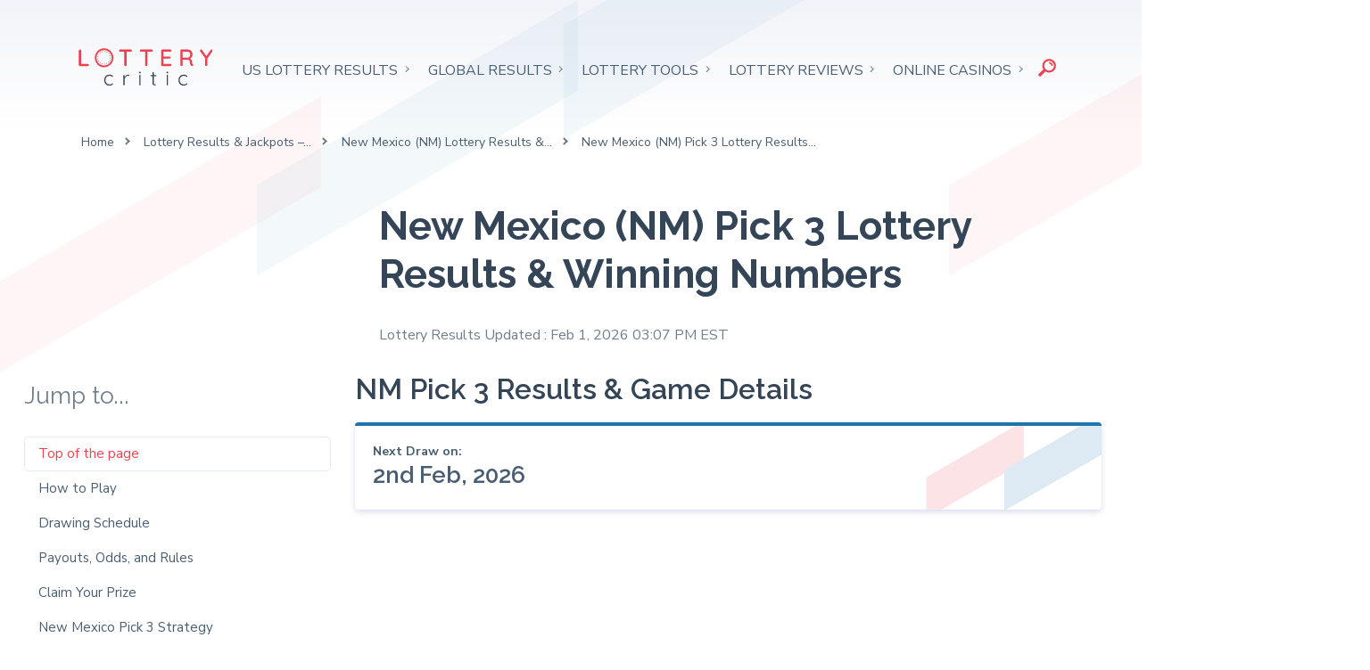

--- FILE ---
content_type: text/html; charset=UTF-8
request_url: https://www.lotterycritic.com/wp-admin/admin-ajax.php
body_size: -431
content:
	
		<!--card-body -->
		<div class="card-body" data-ajax="1">
			<div class="media media-responsive-mobile">
				<div class="media-body">
					<div class="drawCard-subtitle">Next Draw on:</div>
					<h3 class="drawCard-title">2nd Feb, 2026</h3>
				</div>
											</div>
		</div>
		<!--card-body -->
		
	

--- FILE ---
content_type: text/html; charset=UTF-8
request_url: https://www.lotterycritic.com/wp-admin/admin-ajax.php
body_size: -126
content:
		<tr class="lotteryResultsTable-tr" data-ajax="1">
							<td class="lotteryResultsTable-drawName">Pick 3 Evening</td>
						<td class="lotteryResultsTable-result">
				<ul>
					<div class="lotteryResultsTable-regular"><dt>Regular Numbers</dt><li class="noStyle lotteryResultsTable-ball">1</li><li class="noStyle lotteryResultsTable-ball">3</li><li class="noStyle lotteryResultsTable-ball">4</li></div>

					
									</ul>
			</td>
			<td class="lotteryResultsTable-details" style="border:none;">
				<div class="lotteryResultsTable-details-dates">
					<div class="lotteryResultsTable-details-lastDraw">
						<dt>Date</dt>
						<dd>
							<time class="lotteryResultsTable-time"
								datetime="2026-02-01">Sunday, Feb 01, 2026</time>
						</dd>
					</div>
				</div>
			</td>
					</tr>
				<tr class="lotteryResultsTable-tr" data-ajax="1">
							<td class="lotteryResultsTable-drawName">Pick 3 Day</td>
						<td class="lotteryResultsTable-result">
				<ul>
					<div class="lotteryResultsTable-regular"><dt>Regular Numbers</dt><li class="noStyle lotteryResultsTable-ball">9</li><li class="noStyle lotteryResultsTable-ball">9</li><li class="noStyle lotteryResultsTable-ball">1</li></div>

					
									</ul>
			</td>
			<td class="lotteryResultsTable-details" style="border:none;">
				<div class="lotteryResultsTable-details-dates">
					<div class="lotteryResultsTable-details-lastDraw">
						<dt>Date</dt>
						<dd>
							<time class="lotteryResultsTable-time"
								datetime="2026-02-01">Sunday, Feb 01, 2026</time>
						</dd>
					</div>
				</div>
			</td>
					</tr>
				<tr class="lotteryResultsTable-tr" data-ajax="1">
							<td class="lotteryResultsTable-drawName">Pick 3 Evening</td>
						<td class="lotteryResultsTable-result">
				<ul>
					<div class="lotteryResultsTable-regular"><dt>Regular Numbers</dt><li class="noStyle lotteryResultsTable-ball">0</li><li class="noStyle lotteryResultsTable-ball">1</li><li class="noStyle lotteryResultsTable-ball">9</li></div>

					
									</ul>
			</td>
			<td class="lotteryResultsTable-details" style="border:none;">
				<div class="lotteryResultsTable-details-dates">
					<div class="lotteryResultsTable-details-lastDraw">
						<dt>Date</dt>
						<dd>
							<time class="lotteryResultsTable-time"
								datetime="2026-01-31">Saturday, Jan 31, 2026</time>
						</dd>
					</div>
				</div>
			</td>
					</tr>
				<tr class="lotteryResultsTable-tr" data-ajax="1">
							<td class="lotteryResultsTable-drawName">Pick 3 Day</td>
						<td class="lotteryResultsTable-result">
				<ul>
					<div class="lotteryResultsTable-regular"><dt>Regular Numbers</dt><li class="noStyle lotteryResultsTable-ball">2</li><li class="noStyle lotteryResultsTable-ball">3</li><li class="noStyle lotteryResultsTable-ball">7</li></div>

					
									</ul>
			</td>
			<td class="lotteryResultsTable-details" style="border:none;">
				<div class="lotteryResultsTable-details-dates">
					<div class="lotteryResultsTable-details-lastDraw">
						<dt>Date</dt>
						<dd>
							<time class="lotteryResultsTable-time"
								datetime="2026-01-31">Saturday, Jan 31, 2026</time>
						</dd>
					</div>
				</div>
			</td>
					</tr>
				<tr class="lotteryResultsTable-tr" data-ajax="1">
							<td class="lotteryResultsTable-drawName">Pick 3 Evening</td>
						<td class="lotteryResultsTable-result">
				<ul>
					<div class="lotteryResultsTable-regular"><dt>Regular Numbers</dt><li class="noStyle lotteryResultsTable-ball">8</li><li class="noStyle lotteryResultsTable-ball">9</li><li class="noStyle lotteryResultsTable-ball">3</li></div>

					
									</ul>
			</td>
			<td class="lotteryResultsTable-details" style="border:none;">
				<div class="lotteryResultsTable-details-dates">
					<div class="lotteryResultsTable-details-lastDraw">
						<dt>Date</dt>
						<dd>
							<time class="lotteryResultsTable-time"
								datetime="2026-01-30">Friday, Jan 30, 2026</time>
						</dd>
					</div>
				</div>
			</td>
					</tr>
				<tr class="lotteryResultsTable-tr" data-ajax="1">
							<td class="lotteryResultsTable-drawName">Pick 3 Day</td>
						<td class="lotteryResultsTable-result">
				<ul>
					<div class="lotteryResultsTable-regular"><dt>Regular Numbers</dt><li class="noStyle lotteryResultsTable-ball">8</li><li class="noStyle lotteryResultsTable-ball">0</li><li class="noStyle lotteryResultsTable-ball">9</li></div>

					
									</ul>
			</td>
			<td class="lotteryResultsTable-details" style="border:none;">
				<div class="lotteryResultsTable-details-dates">
					<div class="lotteryResultsTable-details-lastDraw">
						<dt>Date</dt>
						<dd>
							<time class="lotteryResultsTable-time"
								datetime="2026-01-30">Friday, Jan 30, 2026</time>
						</dd>
					</div>
				</div>
			</td>
					</tr>
				<tr class="lotteryResultsTable-tr" data-ajax="1">
							<td class="lotteryResultsTable-drawName">Pick 3 Evening</td>
						<td class="lotteryResultsTable-result">
				<ul>
					<div class="lotteryResultsTable-regular"><dt>Regular Numbers</dt><li class="noStyle lotteryResultsTable-ball">3</li><li class="noStyle lotteryResultsTable-ball">7</li><li class="noStyle lotteryResultsTable-ball">8</li></div>

					
									</ul>
			</td>
			<td class="lotteryResultsTable-details" style="border:none;">
				<div class="lotteryResultsTable-details-dates">
					<div class="lotteryResultsTable-details-lastDraw">
						<dt>Date</dt>
						<dd>
							<time class="lotteryResultsTable-time"
								datetime="2026-01-29">Thursday, Jan 29, 2026</time>
						</dd>
					</div>
				</div>
			</td>
					</tr>
				<tr class="lotteryResultsTable-tr" data-ajax="1">
							<td class="lotteryResultsTable-drawName">Pick 3 Day</td>
						<td class="lotteryResultsTable-result">
				<ul>
					<div class="lotteryResultsTable-regular"><dt>Regular Numbers</dt><li class="noStyle lotteryResultsTable-ball">2</li><li class="noStyle lotteryResultsTable-ball">0</li><li class="noStyle lotteryResultsTable-ball">5</li></div>

					
									</ul>
			</td>
			<td class="lotteryResultsTable-details" style="border:none;">
				<div class="lotteryResultsTable-details-dates">
					<div class="lotteryResultsTable-details-lastDraw">
						<dt>Date</dt>
						<dd>
							<time class="lotteryResultsTable-time"
								datetime="2026-01-29">Thursday, Jan 29, 2026</time>
						</dd>
					</div>
				</div>
			</td>
					</tr>
				<tr class="lotteryResultsTable-tr" data-ajax="1">
							<td class="lotteryResultsTable-drawName">Pick 3 Evening</td>
						<td class="lotteryResultsTable-result">
				<ul>
					<div class="lotteryResultsTable-regular"><dt>Regular Numbers</dt><li class="noStyle lotteryResultsTable-ball">0</li><li class="noStyle lotteryResultsTable-ball">0</li><li class="noStyle lotteryResultsTable-ball">4</li></div>

					
									</ul>
			</td>
			<td class="lotteryResultsTable-details" style="border:none;">
				<div class="lotteryResultsTable-details-dates">
					<div class="lotteryResultsTable-details-lastDraw">
						<dt>Date</dt>
						<dd>
							<time class="lotteryResultsTable-time"
								datetime="2026-01-28">Wednesday, Jan 28, 2026</time>
						</dd>
					</div>
				</div>
			</td>
					</tr>
				<tr class="lotteryResultsTable-tr" data-ajax="1">
							<td class="lotteryResultsTable-drawName">Pick 3 Day</td>
						<td class="lotteryResultsTable-result">
				<ul>
					<div class="lotteryResultsTable-regular"><dt>Regular Numbers</dt><li class="noStyle lotteryResultsTable-ball">7</li><li class="noStyle lotteryResultsTable-ball">6</li><li class="noStyle lotteryResultsTable-ball">8</li></div>

					
									</ul>
			</td>
			<td class="lotteryResultsTable-details" style="border:none;">
				<div class="lotteryResultsTable-details-dates">
					<div class="lotteryResultsTable-details-lastDraw">
						<dt>Date</dt>
						<dd>
							<time class="lotteryResultsTable-time"
								datetime="2026-01-28">Wednesday, Jan 28, 2026</time>
						</dd>
					</div>
				</div>
			</td>
					</tr>
				<tr class="lotteryResultsTable-tr" data-ajax="1">
							<td class="lotteryResultsTable-drawName">Pick 3 Evening</td>
						<td class="lotteryResultsTable-result">
				<ul>
					<div class="lotteryResultsTable-regular"><dt>Regular Numbers</dt><li class="noStyle lotteryResultsTable-ball">1</li><li class="noStyle lotteryResultsTable-ball">0</li><li class="noStyle lotteryResultsTable-ball">8</li></div>

					
									</ul>
			</td>
			<td class="lotteryResultsTable-details" style="border:none;">
				<div class="lotteryResultsTable-details-dates">
					<div class="lotteryResultsTable-details-lastDraw">
						<dt>Date</dt>
						<dd>
							<time class="lotteryResultsTable-time"
								datetime="2026-01-27">Tuesday, Jan 27, 2026</time>
						</dd>
					</div>
				</div>
			</td>
					</tr>
				<tr class="lotteryResultsTable-tr" data-ajax="1">
							<td class="lotteryResultsTable-drawName">Pick 3 Day</td>
						<td class="lotteryResultsTable-result">
				<ul>
					<div class="lotteryResultsTable-regular"><dt>Regular Numbers</dt><li class="noStyle lotteryResultsTable-ball">5</li><li class="noStyle lotteryResultsTable-ball">1</li><li class="noStyle lotteryResultsTable-ball">3</li></div>

					
									</ul>
			</td>
			<td class="lotteryResultsTable-details" style="border:none;">
				<div class="lotteryResultsTable-details-dates">
					<div class="lotteryResultsTable-details-lastDraw">
						<dt>Date</dt>
						<dd>
							<time class="lotteryResultsTable-time"
								datetime="2026-01-27">Tuesday, Jan 27, 2026</time>
						</dd>
					</div>
				</div>
			</td>
					</tr>
				<tr class="lotteryResultsTable-tr" data-ajax="1">
							<td class="lotteryResultsTable-drawName">Pick 3 Evening</td>
						<td class="lotteryResultsTable-result">
				<ul>
					<div class="lotteryResultsTable-regular"><dt>Regular Numbers</dt><li class="noStyle lotteryResultsTable-ball">0</li><li class="noStyle lotteryResultsTable-ball">7</li><li class="noStyle lotteryResultsTable-ball">4</li></div>

					
									</ul>
			</td>
			<td class="lotteryResultsTable-details" style="border:none;">
				<div class="lotteryResultsTable-details-dates">
					<div class="lotteryResultsTable-details-lastDraw">
						<dt>Date</dt>
						<dd>
							<time class="lotteryResultsTable-time"
								datetime="2026-01-26">Monday, Jan 26, 2026</time>
						</dd>
					</div>
				</div>
			</td>
					</tr>
		

--- FILE ---
content_type: text/css
request_url: https://www.lotterycritic.com/wp-content/themes/lottery-critic/style.css?ver=5.8.9.3
body_size: 19837
content:
@charset "UTF-8";
/*!
Theme Name: Lottery Critic
Theme URI: http://underscores.me/
Author: Underscores.me
Author URI: http://underscores.me/
Description: Description
Version: 1.0.0
License: GNU General Public License v2 or later
License URI: LICENSE
Text Domain: lottery-critic
Tags: custom-background, custom-logo, custom-menu, featured-images, threaded-comments, translation-ready

This theme, like WordPress, is licensed under the GPL.
Use it to make something cool, have fun, and share what you've learned with others.

Lottery Critic is based on Underscores https://underscores.me/, (C) 2012-2017 Automattic, Inc.
Underscores is distributed under the terms of the GNU GPL v2 or later.

Normalizing styles have been helped along thanks to the fine work of
Nicolas Gallagher and Jonathan Neal https://necolas.github.io/normalize.css/
*/
/*--------------------------------------------------------------
>>> TABLE OF CONTENTS:
----------------------------------------------------------------
# Normalize
# Typography
# Elements
# Forms
# Navigation
	## Links
	## Menus
# Accessibility
# Alignments
# Clearings
# Widgets
# Content
	## Posts and pages
	## Comments
# Infinite scroll
# Media
	## Captions
	## Galleries
--------------------------------------------------------------*/
@import url("https://fonts.googleapis.com/css?family=Nunito+Sans:400,400i,600,700&display=swap");
@import url("https://fonts.googleapis.com/css?family=Raleway:400,600,700&display=swap");
html {
  height: 100%;
  overflow: auto;
}

body {
  height: 100%;
  padding-top: 0 !important;
}

/*--------------------------------------------------------------
# Normalize
--------------------------------------------------------------*/
/*! normalize.css v8.0.0 | MIT License | github.com/necolas/normalize.css */
/* Document
	 ========================================================================== */
/**
 * 1. Correct the line height in all browsers.
 * 2. Prevent adjustments of font size after orientation changes in iOS.
 */
html {
  line-height: 1.15; /* 1 */
  -webkit-text-size-adjust: 100%; /* 2 */
}

/* Sections
	 ========================================================================== */
/**
 * Remove the margin in all browsers.
 */
body {
  margin: 0;
}

/**
 * Correct the font size and margin on `h1` elements within `section` and
 * `article` contexts in Chrome, Firefox, and Safari.
 */
h1 {
  font-size: 2em;
  margin: 0.67em 0;
}

/* Grouping content
	 ========================================================================== */
/**
 * 1. Add the correct box sizing in Firefox.
 * 2. Show the overflow in Edge and IE.
 */
hr {
  box-sizing: content-box; /* 1 */
  height: 0; /* 1 */
  overflow: visible; /* 2 */
}

/**
 * 1. Correct the inheritance and scaling of font size in all browsers.
 * 2. Correct the odd `em` font sizing in all browsers.
 */
pre {
  font-family: monospace, monospace; /* 1 */
  font-size: 1em; /* 2 */
}

/* Text-level semantics
	 ========================================================================== */
/**
 * Remove the gray background on active links in IE 10.
 */
a {
  background-color: transparent;
}

/**
 * 1. Remove the bottom border in Chrome 57-
 * 2. Add the correct text decoration in Chrome, Edge, IE, Opera, and Safari.
 */
abbr[title] {
  border-bottom: none; /* 1 */
  text-decoration: underline; /* 2 */
  text-decoration: underline dotted; /* 2 */
}

/**
 * Add the correct font weight in Chrome, Edge, and Safari.
 */
b,
strong {
  font-weight: bolder;
}

/**
 * 1. Correct the inheritance and scaling of font size in all browsers.
 * 2. Correct the odd `em` font sizing in all browsers.
 */
code,
kbd,
samp {
  font-family: monospace, monospace; /* 1 */
  font-size: 1em; /* 2 */
}

/**
 * Add the correct font size in all browsers.
 */
small {
  font-size: 80%;
}

/**
 * Prevent `sub` and `sup` elements from affecting the line height in
 * all browsers.
 */
sub,
sup {
  font-size: 75%;
  line-height: 0;
  position: relative;
  vertical-align: baseline;
}

sub {
  bottom: -0.25em;
}

sup {
  top: -0.5em;
}

/* Embedded content
	 ========================================================================== */
/**
 * Remove the border on images inside links in IE 10.
 */
img {
  border-style: none;
}

/* Forms
	 ========================================================================== */
/**
 * 1. Change the font styles in all browsers.
 * 2. Remove the margin in Firefox and Safari.
 */
button,
input,
optgroup,
select,
textarea {
  font-family: inherit; /* 1 */
  font-size: 100%; /* 1 */
  line-height: 1.15; /* 1 */
  margin: 0; /* 2 */
}

/**
 * Show the overflow in IE.
 * 1. Show the overflow in Edge.
 */
button,
input { /* 1 */
  overflow: visible;
}

/**
 * Remove the inheritance of text transform in Edge, Firefox, and IE.
 * 1. Remove the inheritance of text transform in Firefox.
 */
button,
select { /* 1 */
  text-transform: none;
}

/**
 * Correct the inability to style clickable types in iOS and Safari.
 */
button,
[type=button],
[type=reset],
[type=submit] {
  -webkit-appearance: button;
}

/**
 * Remove the inner border and padding in Firefox.
 */
button::-moz-focus-inner,
[type=button]::-moz-focus-inner,
[type=reset]::-moz-focus-inner,
[type=submit]::-moz-focus-inner {
  border-style: none;
  padding: 0;
}

/**
 * Restore the focus styles unset by the previous rule.
 */
button:-moz-focusring,
[type=button]:-moz-focusring,
[type=reset]:-moz-focusring,
[type=submit]:-moz-focusring {
  outline: 1px dotted ButtonText;
}

/**
 * Correct the padding in Firefox.
 */
fieldset {
  padding: 0.35em 0.75em 0.625em;
}

/**
 * 1. Correct the text wrapping in Edge and IE.
 * 2. Correct the color inheritance from `fieldset` elements in IE.
 * 3. Remove the padding so developers are not caught out when they zero out
 *		`fieldset` elements in all browsers.
 */
legend {
  box-sizing: border-box; /* 1 */
  color: inherit; /* 2 */
  display: table; /* 1 */
  max-width: 100%; /* 1 */
  padding: 0; /* 3 */
  white-space: normal; /* 1 */
}

/**
 * Add the correct vertical alignment in Chrome, Firefox, and Opera.
 */
progress {
  vertical-align: baseline;
}

/**
 * Remove the default vertical scrollbar in IE 10+.
 */
textarea {
  overflow: auto;
}

/**
 * 1. Add the correct box sizing in IE 10.
 * 2. Remove the padding in IE 10.
 */
[type=checkbox],
[type=radio] {
  box-sizing: border-box; /* 1 */
  padding: 0; /* 2 */
}

/**
 * Correct the cursor style of increment and decrement buttons in Chrome.
 */
[type=number]::-webkit-inner-spin-button,
[type=number]::-webkit-outer-spin-button {
  height: auto;
}

/**
 * 1. Correct the odd appearance in Chrome and Safari.
 * 2. Correct the outline style in Safari.
 */
[type=search] {
  -webkit-appearance: textfield; /* 1 */
  outline-offset: -2px; /* 2 */
}

/**
 * Remove the inner padding in Chrome and Safari on macOS.
 */
[type=search]::-webkit-search-decoration {
  -webkit-appearance: none;
}

/**
 * 1. Correct the inability to style clickable types in iOS and Safari.
 * 2. Change font properties to `inherit` in Safari.
 */
::-webkit-file-upload-button {
  -webkit-appearance: button; /* 1 */
  font: inherit; /* 2 */
}

/* Interactive
	 ========================================================================== */
/*
 * Add the correct display in Edge, IE 10+, and Firefox.
 */
details {
  display: block;
}

/*
 * Add the correct display in all browsers.
 */
summary {
  display: list-item;
}

/* Misc
	 ========================================================================== */
/**
 * Add the correct display in IE 10+.
 */
template {
  display: none;
}

/**
 * Add the correct display in IE 10.
 */
[hidden] {
  display: none;
}

/*--------------------------------------------------------------
# Typography
--------------------------------------------------------------*/
html,
body,
button,
input,
select,
optgroup,
textarea {
  color: #4a5e73;
  font-family: "Nunito Sans", sans-serif;
  font-size: 16px;
  line-height: 1.5;
}

html,
body {
  font-size: 14px;
}
@media (min-width: 321px) {
  html,
  body {
    font-size: 16px;
  }
}
@media (min-width: 768px) {
  html,
  body {
    font-size: 16px;
  }
}
@media (min-width: 992px) {
  html,
  body {
    font-size: 15px;
  }
}
@media (min-width: 1200px) {
  html,
  body {
    font-size: 18px;
  }
}
.h1, .h2, .h3, .h4, .h5, .h6,
h1, h2, h3, h4, h5, h6 {
  clear: both;
  font-family: "Raleway", sans-serif;
  font-weight: 700;
  color: #344557;
  box-sizing: border-box;
}

.h1,
h1 {
  font-size: 2.4444444444rem;
  padding-top: 0.4444444444rem;
  line-height: 3rem;
  margin: 0 0 1rem;
}

.h2,
h2 {
  font-size: 1.7777777778rem;
  padding-top: 0.8888888889rem;
  line-height: 2.5555555556rem;
  margin: 0 0 0.75rem;
  font-weight: 600;
}

.h3,
h3 {
  font-size: 1.4444444444rem;
  padding-top: 1rem;
  line-height: 2.5rem;
  margin: 0 0 1rem;
  font-weight: 600;
}

.h4,
h4 {
  font-size: 1.1111111111rem;
  padding-top: 0.2222222222rem;
  line-height: 1.5rem;
  margin: 0 0 0.8333333333rem;
}

.h5,
h5 {
  font-weight: 400;
}

.heading-subtitle {
  display: block;
  font-size: 1.1111111111rem;
  font-weight: 400;
  line-height: 1.5rem;
  margin: 0 0 0.8333333333rem;
}

p {
  padding-top: 0.5rem;
  margin: 0 0 1rem;
}

dfn, cite, em, i {
  font-style: italic;
}

blockquote {
  margin: 0 1.5em;
}

address {
  margin: 0 0 1.5em;
}

pre {
  background: #eee;
  font-family: "Courier 10 Pitch", Courier, monospace;
  font-size: 15px;
  font-size: 0.9375rem;
  line-height: 1.6;
  margin-bottom: 1.6em;
  max-width: 100%;
  overflow: auto;
  padding: 1.6em;
}

code, kbd, tt, var {
  font-family: Monaco, Consolas, "Andale Mono", "DejaVu Sans Mono", monospace;
  font-size: 15px;
  font-size: 0.9375rem;
}

abbr, acronym {
  border-bottom: 1px dotted #666;
  cursor: help;
}

mark, ins {
  background: #fff9c0;
  text-decoration: none;
}

big {
  font-size: 125%;
}

/*--------------------------------------------------------------
# Typography
--------------------------------------------------------------*/
/*--------------------------------------------------------------
## Layouts
--------------------------------------------------------------*/
/*--------------------------------------------------------------
## Grid
--------------------------------------------------------------*/
.row {
  box-sizing: border-box;
  display: flex;
  flex: 0 1 auto;
  flex-direction: row;
  flex-wrap: wrap;
  width: 100%;
  margin: 0 -0.75rem;
}
.row::after {
  content: "";
  display: table;
  clear: both;
}

.row-container {
  padding: 0 1.5rem;
}

.one, .xlOne, .lgOne, .mdOne, .smOne,
.two, .xlTwo, .lgTwo, .mdTwo, .smTwo,
.three, .xlThree, .lgThree, .mdThree, .smThree,
.four, .xlFour, .lgFour, .mdFour, .smFour,
.five, .xlFive, .lgFive, .mdFive, .smFive,
.six, .xlSix, .lgSix, .mdSix, .smSix,
.seven, .xlSeven, .lgSeven, .mdSeven, .smSeven,
.eight, .xlEight, .lgEight, .mdEight, .smEight,
.nine, .xlNine, .lgNine, .mdNine, .smNine,
.ten, .xlTen, .lgTen, .mdTen, .smTen,
.eleven, .xlEleven, .lgEleven, .mdEleven, .smEleven,
.twelve, .xlTwelve, .lgTwelve, .mdTwelve, .smTwelve,
.oneThird, .xlOneThird, .lgOneThird, .mdOneThird, .smOneThird,
.twoThirds, .xlTwoThirds, .lgTwoThirds, .mdTwoThirds, .smTwoThirds {
  position: relative;
  box-sizing: border-box;
  flex: 0 0 auto;
  padding: 0 0.75rem;
}

.hidden {
  display: none;
}

.visible {
  display: block;
}

.one {
  min-width: 8.3333333333%;
  flex-basis: 8.3333333333%;
}

.two {
  min-width: 16.6666666667%;
  flex-basis: 16.6666666667%;
}

.three {
  min-width: 25%;
  flex-basis: 25%;
}

.four {
  min-width: 33.3333333333%;
  flex-basis: 33.3333333333%;
}

.five {
  min-width: 41.6666666667%;
  flex-basis: 41.6666666667%;
}

.six {
  min-width: 50%;
  flex-basis: 50%;
}

.seven {
  min-width: 58.3333333333%;
  flex-basis: 58.3333333333%;
}

.eight {
  min-width: 66.6666666667%;
  flex-basis: 66.6666666667%;
}

.nine {
  min-width: 75%;
  flex-basis: 75%;
}

.ten {
  min-width: 83.3333333333%;
  flex-basis: 83.3333333333%;
}

.eleven {
  min-width: 91.6666666667%;
  flex-basis: 91.6666666667%;
}

.twelve {
  min-width: 100%;
  flex-basis: 100%;
}

.oneThird {
  min-width: 33.33333333%;
  flex-basis: 33.33333333%;
}

.twoThirds {
  min-width: 66.66666666%;
  flex-basis: 66.66666666%;
}

@media (min-width: 321px) {
  .Hidden {
    display: none;
  }
  .Visible {
    display: block;
  }
  .One {
    min-width: 8.3333333333%;
    flex-basis: 8.3333333333%;
  }
  .Two {
    min-width: 16.6666666667%;
    flex-basis: 16.6666666667%;
  }
  .Three {
    min-width: 25%;
    flex-basis: 25%;
  }
  .Four {
    min-width: 33.3333333333%;
    flex-basis: 33.3333333333%;
  }
  .Five {
    min-width: 41.6666666667%;
    flex-basis: 41.6666666667%;
  }
  .Six {
    min-width: 50%;
    flex-basis: 50%;
  }
  .Seven {
    min-width: 58.3333333333%;
    flex-basis: 58.3333333333%;
  }
  .Eight {
    min-width: 66.6666666667%;
    flex-basis: 66.6666666667%;
  }
  .Nine {
    min-width: 75%;
    flex-basis: 75%;
  }
  .Ten {
    min-width: 83.3333333333%;
    flex-basis: 83.3333333333%;
  }
  .Eleven {
    min-width: 91.6666666667%;
    flex-basis: 91.6666666667%;
  }
  .Twelve {
    min-width: 100%;
    flex-basis: 100%;
  }
  .OneThird {
    min-width: 33.33333333%;
    flex-basis: 33.33333333%;
  }
  .TwoThirds {
    min-width: 66.66666666%;
    flex-basis: 66.66666666%;
  }
}
@media (min-width: 544px) {
  .smHidden {
    display: none;
  }
  .smVisible {
    display: block;
  }
  .smOne {
    min-width: 8.3333333333%;
    flex-basis: 8.3333333333%;
  }
  .smTwo {
    min-width: 16.6666666667%;
    flex-basis: 16.6666666667%;
  }
  .smThree {
    min-width: 25%;
    flex-basis: 25%;
  }
  .smFour {
    min-width: 33.3333333333%;
    flex-basis: 33.3333333333%;
  }
  .smFive {
    min-width: 41.6666666667%;
    flex-basis: 41.6666666667%;
  }
  .smSix {
    min-width: 50%;
    flex-basis: 50%;
  }
  .smSeven {
    min-width: 58.3333333333%;
    flex-basis: 58.3333333333%;
  }
  .smEight {
    min-width: 66.6666666667%;
    flex-basis: 66.6666666667%;
  }
  .smNine {
    min-width: 75%;
    flex-basis: 75%;
  }
  .smTen {
    min-width: 83.3333333333%;
    flex-basis: 83.3333333333%;
  }
  .smEleven {
    min-width: 91.6666666667%;
    flex-basis: 91.6666666667%;
  }
  .smTwelve {
    min-width: 100%;
    flex-basis: 100%;
  }
  .smOneThird {
    min-width: 33.33333333%;
    flex-basis: 33.33333333%;
  }
  .smTwoThirds {
    min-width: 66.66666666%;
    flex-basis: 66.66666666%;
  }
}
@media (min-width: 768px) {
  .mdHidden {
    display: none;
  }
  .mdVisible {
    display: block;
  }
  .mdOne {
    min-width: 8.3333333333%;
    flex-basis: 8.3333333333%;
  }
  .mdTwo {
    min-width: 16.6666666667%;
    flex-basis: 16.6666666667%;
  }
  .mdThree {
    min-width: 25%;
    flex-basis: 25%;
  }
  .mdFour {
    min-width: 33.3333333333%;
    flex-basis: 33.3333333333%;
  }
  .mdFive {
    min-width: 41.6666666667%;
    flex-basis: 41.6666666667%;
  }
  .mdSix {
    min-width: 50%;
    flex-basis: 50%;
  }
  .mdSeven {
    min-width: 58.3333333333%;
    flex-basis: 58.3333333333%;
  }
  .mdEight {
    min-width: 66.6666666667%;
    flex-basis: 66.6666666667%;
  }
  .mdNine {
    min-width: 75%;
    flex-basis: 75%;
  }
  .mdTen {
    min-width: 83.3333333333%;
    flex-basis: 83.3333333333%;
  }
  .mdEleven {
    min-width: 91.6666666667%;
    flex-basis: 91.6666666667%;
  }
  .mdTwelve {
    min-width: 100%;
    flex-basis: 100%;
  }
  .mdOneThird {
    min-width: 33.33333333%;
    flex-basis: 33.33333333%;
  }
  .mdTwoThirds {
    min-width: 66.66666666%;
    flex-basis: 66.66666666%;
  }
}
@media (min-width: 992px) {
  .lgHidden {
    display: none;
  }
  .lgVisible {
    display: block;
  }
  .lgOne {
    min-width: 8.3333333333%;
    flex-basis: 8.3333333333%;
  }
  .lgTwo {
    min-width: 16.6666666667%;
    flex-basis: 16.6666666667%;
  }
  .lgThree {
    min-width: 25%;
    flex-basis: 25%;
  }
  .lgFour {
    min-width: 33.3333333333%;
    flex-basis: 33.3333333333%;
  }
  .lgFive {
    min-width: 41.6666666667%;
    flex-basis: 41.6666666667%;
  }
  .lgSix {
    min-width: 50%;
    flex-basis: 50%;
  }
  .lgSeven {
    min-width: 58.3333333333%;
    flex-basis: 58.3333333333%;
  }
  .lgEight {
    min-width: 66.6666666667%;
    flex-basis: 66.6666666667%;
  }
  .lgNine {
    min-width: 75%;
    flex-basis: 75%;
  }
  .lgTen {
    min-width: 83.3333333333%;
    flex-basis: 83.3333333333%;
  }
  .lgEleven {
    min-width: 91.6666666667%;
    flex-basis: 91.6666666667%;
  }
  .lgTwelve {
    min-width: 100%;
    flex-basis: 100%;
  }
  .lgOneThird {
    min-width: 33.33333333%;
    flex-basis: 33.33333333%;
  }
  .lgTwoThirds {
    min-width: 66.66666666%;
    flex-basis: 66.66666666%;
  }
}
@media (min-width: 1200px) {
  .xlHidden {
    display: none;
  }
  .xlVisible {
    display: block;
  }
  .xlOne {
    min-width: 8.3333333333%;
    flex-basis: 8.3333333333%;
  }
  .xlTwo {
    min-width: 16.6666666667%;
    flex-basis: 16.6666666667%;
  }
  .xlThree {
    min-width: 25%;
    flex-basis: 25%;
  }
  .xlFour {
    min-width: 33.3333333333%;
    flex-basis: 33.3333333333%;
  }
  .xlFive {
    min-width: 41.6666666667%;
    flex-basis: 41.6666666667%;
  }
  .xlSix {
    min-width: 50%;
    flex-basis: 50%;
  }
  .xlSeven {
    min-width: 58.3333333333%;
    flex-basis: 58.3333333333%;
  }
  .xlEight {
    min-width: 66.6666666667%;
    flex-basis: 66.6666666667%;
  }
  .xlNine {
    min-width: 75%;
    flex-basis: 75%;
  }
  .xlTen {
    min-width: 83.3333333333%;
    flex-basis: 83.3333333333%;
  }
  .xlEleven {
    min-width: 91.6666666667%;
    flex-basis: 91.6666666667%;
  }
  .xlTwelve {
    min-width: 100%;
    flex-basis: 100%;
  }
  .xlOneThird {
    min-width: 33.33333333%;
    flex-basis: 33.33333333%;
  }
  .xlTwoThirds {
    min-width: 66.66666666%;
    flex-basis: 66.66666666%;
  }
}
.inner {
  width: 100%;
  padding: 0 1.25rem;
  position: relative;
}
@media (min-width: 321px) {
  .inner {
    padding: 1.5rem;
  }
}
@media (min-width: 1200px) {
  .inner {
    width: 85.3333333333rem;
    margin: 0 auto;
  }
}
.inner_jackpots {
  padding: 0;
}
@media (min-width: 992px) {
  .inner_jackpots {
    padding: 1.5rem;
  }
}

@media (min-width: 992px) {
  .content {
    padding: 0 1.5rem;
  }
}
.content_noSidebar {
  max-width: 44rem;
  margin: 0 auto;
}
.content span {
  display: inline-block;
  margin-bottom: 1rem;
}

.allWrapper {
  width: 100%;
  transition: margin-left 0.5s ease-out;
}
.allWrapper_slideout {
  margin-left: 16rem;
  transition: margin-left 0.5s ease-in;
}

.center {
  display: flex;
  justify-content: center;
  align-items: center;
}

/*--------------------------------------------------------------
# Elements
--------------------------------------------------------------*/
html {
  box-sizing: border-box;
}

*,
*:before,
*:after { /* Inherit box-sizing to make it easier to change the property for components that leverage other behavior; see https://css-tricks.com/inheriting-box-sizing-probably-slightly-better-best-practice/ */
  box-sizing: inherit;
}

body {
  background: linear-gradient(#f3f4f9 0%, #fff 8rem);
  background-attachment: fixed;
  background-color: #fff; /* Fallback for when there is no custom background color defined. */
}

hr {
  background-color: #ccc;
  border: 0;
  height: 1px;
  margin-bottom: 1.5em;
}

ul, ol {
  margin: 0 0 1.5em 3em;
}

ul {
  list-style: disc;
}

ol {
  list-style: decimal;
}

li > ul,
li > ol {
  margin-bottom: 0;
  margin-left: 1.5em;
}

dt {
  font-weight: 700;
}

dd {
  margin: 0;
}

img {
  height: auto; /* Make sure images are scaled correctly. */
  max-width: 100%; /* Adhere to container width. */
}

figure {
  margin: 1em 0; /* Extra wide images within figure tags don't overflow the content area. */
}

.ratingStars {
  display: inline-block;
  line-height: 1;
  vertical-align: middle;
}
.ratingStars svg {
  width: 100%;
  height: auto;
}
.ratingStars-bg {
  fill: rgb(139.2857142857, 154.2857142857, 200.7142857143);
}

/*--------------------------------------------------------------
# Forms
--------------------------------------------------------------*/
input[type=text],
input[type=email],
input[type=url],
input[type=password],
input[type=search],
input[type=number],
input[type=tel],
input[type=range],
input[type=date],
input[type=month],
input[type=week],
input[type=time],
input[type=datetime],
input[type=datetime-local],
input[type=color],
select,
textarea {
  color: #4a5e73;
  border: 1px solid #ccc;
  border-radius: 3px;
  padding: 0.25rem 0.5rem;
}
input[type=text]:focus,
input[type=email]:focus,
input[type=url]:focus,
input[type=password]:focus,
input[type=search]:focus,
input[type=number]:focus,
input[type=tel]:focus,
input[type=range]:focus,
input[type=date]:focus,
input[type=month]:focus,
input[type=week]:focus,
input[type=time]:focus,
input[type=datetime]:focus,
input[type=datetime-local]:focus,
input[type=color]:focus,
select:focus,
textarea:focus {
  color: #4a5e73;
}

select {
  border: 1px solid #ccc;
}

textarea {
  width: 100%;
}

/*--------------------------------------------------------------
# Navigation
--------------------------------------------------------------*/
/*--------------------------------------------------------------
## Links
--------------------------------------------------------------*/
a {
  color: #ea424f;
}
a:hover, a:focus, a:active {
  color: rgb(236.55, 88.95, 100.3714285714);
}
a:focus {
  outline: thin dotted;
}
a:hover, a:active {
  outline: 0;
}

/*--------------------------------------------------------------
## Menus
--------------------------------------------------------------*/
.mainNavigation {
  display: block;
  font-size: 1rem;
  text-transform: uppercase;
  z-index: 100;
}
.mainNavigation ul {
  margin: 0;
  padding: 0;
  list-style: none;
}
.mainNavigation .menu {
  position: fixed;
  padding: 0 0 0.25rem 0;
  top: 0;
  left: -16rem;
  pointer-events: none;
  width: 16rem;
  transition: left 0.5s ease-out;
  height: 100vh;
  bottom: 0;
  background-color: #fff;
  margin: 0;
  text-transform: uppercase;
  overflow: scroll;
  border-right: 1px solid rgb(207.7027027027, 222.9054054054, 239.7972972973);
  box-shadow: 0 1px 3px rgba(76, 97, 162, 0.12), 0 1px 2px rgba(76, 97, 162, 0.24);
}
.mainNavigation .menu::after {
  content: "";
  display: block;
  background-color: rgba(23.381294964, 31.0251798561, 39.118705036, 0.5);
  position: fixed;
  top: 0;
  left: -16rem;
  width: calc(100% - 16rem);
  height: 100%;
  opacity: 0;
}
.mainNavigation .menu a {
  color: rgb(25.5530973451, 133.185840708, 149.4469026549);
  font-size: 1em;
  text-transform: uppercase;
  text-decoration: none;
  display: block;
  padding: 0.75em 1.5em;
  line-height: 1.5em;
}
.mainNavigation .menu li {
  display: block;
}
.mainNavigation .menu > li {
  position: relative;
  border-bottom: 0.155rem solid rgb(249.9, 249.9, 249.9);
}
.mainNavigation .menu > li.lcacHead {
  padding: 0.5rem;
}
.mainNavigation .menu > li > a {
  color: #21acc1;
  background-color: #fff;
}
.mainNavigation .menu > li > a.lcHeadac {
  background-color: #ea424f;
  border-radius: 0.25rem;
  color: #fff;
  text-align: center;
}
.mainNavigation .menu > li > a.lcHeadac:hover {
  color: #fff;
  background-color: rgb(239.1, 111.9, 121.7428571429);
}
@media (min-width: 992px) {
  .mainNavigation .menu > li > a {
    background-color: transparent;
  }
}
.mainNavigation .menu .sub-menu {
  font-size: 14px;
  padding: 0.5rem 0;
}
.mainNavigation .menu .sub-menu a {
  padding: 0.5rem 0.5rem 0.5rem 1.5rem;
}
.mainNavigation .menu .menu-item-has-children > a {
  margin-right: 3rem;
}
.mainNavigation .menu .menu-item-has-children::after {
  display: block;
  content: "";
  width: 0.5rem;
  height: 0.5rem;
  border: 1px solid #717d8a;
  border-width: 2px 2px 0 0;
  position: absolute;
  top: 1.25rem;
  right: 1.35rem;
  transform: rotate(45deg);
}
.mainNavigation .menu .menu-item-has-children::before {
  display: block;
  content: "";
  position: absolute;
  background: #e3ecf6;
  width: 1.75rem;
  height: 1.75rem;
  top: 0.62rem;
  right: 0.62rem;
  border-radius: 50%;
}
@media (min-width: 992px) {
  .mainNavigation .menu .menu-item-has-children::before {
    display: none;
  }
}
.mainNavigation .menu .menu-item-has-children .sub-menu {
  font-size: 14px;
  background-color: #e3ecf6;
  padding: 0;
  height: 0;
  overflow: hidden;
}
.mainNavigation .menu .menu-item-has-children .sub-menu a {
  padding: 0.5rem 0.5rem 0.5rem 1.5rem;
}
.mainNavigation .menu .menu-item-has-children.toggled {
  background-color: #e3ecf6;
}
.mainNavigation .menu .menu-item-has-children.toggled .sub-menu {
  height: auto;
  padding: 0.5rem 0;
}
.mainNavigation .menu .menu-item-has-children.toggled::after {
  transform: rotate(135deg);
  right: 1.25rem;
}
.mainNavigation .menu .menu-item-has-children.toggled::before {
  display: none;
}
@media (min-width: 992px) {
  .mainNavigation {
    position: relative;
    flex-grow: 1;
    font-size: 0.8888888889rem;
  }
  .mainNavigation .menu {
    position: relative;
    padding: 0;
    left: 0;
    width: auto;
    height: auto;
    border: 0;
    background-color: transparent;
    display: flex;
    justify-content: flex-end;
    text-transform: none;
    overflow: visible;
    box-shadow: none;
    pointer-events: all;
  }
  .mainNavigation .menu::before, .mainNavigation .menu::after {
    display: none;
  }
  .mainNavigation .menu > li {
    margin: 0 0.25em;
    position: relative;
    background-color: transparent;
    border-bottom: 0;
  }
  .mainNavigation .menu > li.lcacHead {
    padding: 0;
  }
  .mainNavigation .menu > li > a {
    color: #4a5e73;
    padding: 0.75em 0.75em;
  }
  .mainNavigation .menu > .current-menu-item > a,
  .mainNavigation .menu .current-page-parent > a {
    color: #717d8a;
    padding: 0.75em 1em;
    /*
    /// Button
    &::after {
    	content: '';
    	display: block;
    	position: absolute;
    	width: 100%;
    	height: 100%;
    	top: 50%;
    	left: 0;
    	background-color: rgba($gray, .05);
    	border: 1px dashed rgba($gray,.25);
    	transform: translateY(-50%);
    	border-radius: $radius;
    }*/
  }
  .mainNavigation .menu > .current-menu-item > a::after,
  .mainNavigation .menu .current-page-parent > a::after {
    content: "";
    display: block;
    position: absolute;
    width: 100%;
    height: 100%;
    top: 50%;
    left: 0;
    z-index: -1;
    border-bottom: 2px solid #1e75ac;
    transform: translateY(-50%);
  }
  .mainNavigation .menu .menu-item-has-children {
    position: relative;
  }
  .mainNavigation .menu .menu-item-has-children > a {
    margin-right: 0;
    padding-right: 0.75rem;
    border: 0;
  }
  .mainNavigation .menu .menu-item-has-children::after {
    width: 0.25rem;
    height: 0.25rem;
    border-width: 1px 1px 0 0;
    top: 1.125rem;
    right: 0.125rem;
  }
  .mainNavigation .menu .menu-item-has-children .sub-menu {
    display: none;
    position: absolute;
    top: 100%;
    left: 50%;
    height: auto;
    transform: translateX(-50%);
    background-color: #fff;
    border-radius: 0.25rem;
    overflow: hidden;
  }
  .mainNavigation .menu .menu-item-has-children .sub-menu .current-menu-item > a {
    color: #1e75ac;
  }
  .mainNavigation .menu .menu-item-has-children .sub-menu {
    box-shadow: 0 19px 38px rgba(76, 97, 162, 0.3), 0 15px 12px rgba(76, 97, 162, 0.22);
  }
  .mainNavigation .menu .menu-item-has-children .sub-menu a {
    text-transform: none;
    padding: 0.5em 1em;
    white-space: nowrap;
  }
  .mainNavigation .menu .menu-item-has-children .sub-menu a:hover {
    background-color: #f3f4f9;
  }
  .mainNavigation .menu .menu-item-has-children:hover .sub-menu {
    display: block;
  }
  .mainNavigation .menu .menu-item-has-children:hover::after {
    transform: rotate(135deg);
  }
}

.menuToggle {
  position: fixed;
  top: 1.125rem;
  right: 0.75rem;
  border: 0;
  width: calc(1rem + 1.9444444444rem);
  height: calc(1rem + 1.4444444444rem);
  padding: 0;
  padding: 0.5rem 0.25rem;
  border-radius: 0.25rem;
  outline: none;
  z-index: 1;
  transition: top 0.5s ease-out;
}
.menuToggle span, .menuToggle::before, .menuToggle::after {
  display: block;
  position: absolute;
  content: "";
  top: 0.6rem;
  left: 0.6rem;
  right: 0.6rem;
  background-color: #1e75ac;
  height: 4px;
  border-radius: 2px;
}
.menuToggle span {
  top: calc(50% - 2px);
}
.menuToggle::after {
  top: auto;
  bottom: 0.6rem;
}
@media (min-width: 992px) {
  .menuToggle {
    display: none;
  }
}

.mainNavigation.toggled .menu {
  left: 0;
  transition: left 0.5s ease-out;
  pointer-events: all;
}
.mainNavigation.toggled .menu::after {
  transition: opacity 0.5s ease-out;
  transition-delay: 0.5s;
  left: 16rem;
  opacity: 1;
}
.mainNavigation.toggled .menuToggle {
  background-color: transparent;
}
.mainNavigation.toggled .menuToggle::before, .mainNavigation.toggled .menuToggle::after {
  background-color: #fff;
}
.mainNavigation.toggled .menuToggle::before {
  transform: translateY(calc(0.38rem + 2px)) rotate(45deg);
}
.mainNavigation.toggled .menuToggle::after {
  transform: translateY(calc(-0.38rem - 2px)) rotate(-45deg);
}
.mainNavigation.toggled .menuToggle span {
  display: none;
}

/*--------------------------------------------------------------
## Buttons
--------------------------------------------------------------*/
.btn, .comments-area .reply .comment-reply-link, .posts-navigation .nav-links .nav-previous > a, .posts-navigation .nav-links .nav-next > a {
  display: inline-block;
  font-size: 1em;
  text-decoration: none;
  border-radius: 0.25rem;
  font-weight: 600;
  padding: 0.75em 1.75em;
  color: #344557;
  border: 0;
  text-align: center;
  max-width: 100%;
  background-color: #f3f4f9;
  box-shadow: 0 10px 20px rgba(76, 97, 162, 0.19), 0 6px 6px rgba(76, 97, 162, 0.23);
  text-transform: uppercase;
  cursor: pointer;
  margin-right: 0.5rem;
}
.btn:hover, .comments-area .reply .comment-reply-link:hover, .posts-navigation .nav-links .nav-previous > a:hover, .posts-navigation .nav-links .nav-next > a:hover {
  background-color: rgb(226, 228.4166666667, 240.5);
  transition: background-color 0.25s ease-out, color 0.25s ease-out;
}
.btn:disabled, .comments-area .reply .comment-reply-link:disabled, .posts-navigation .nav-links .nav-previous > a:disabled, .posts-navigation .nav-links .nav-next > a:disabled {
  cursor: default;
  pointer-events: none;
  background-color: rgb(226, 228.4166666667, 240.5);
  box-shadow: inset 0 0 6px 4px rgb(209, 212.8333333333, 232);
}
.btn_primary {
  background-color: #ea424f;
  color: #fff;
  transition: background-color 0.25s ease-in, color 0.25s ease-in;
}
.btn_primary:hover {
  color: #fff;
  background-color: rgb(236.55, 88.95, 100.3714285714);
}
.btn_primary:visited {
  color: #fff;
}
.btn_secondary, .comments-area .reply .comment-reply-link {
  background-color: #1e75ac;
  color: #fff;
  transition: background-color 0.25s ease-in, color 0.25s ease-in;
}
.btn_secondary:hover, .comments-area .reply .comment-reply-link:hover {
  color: #fff;
  background-color: rgb(33.7871287129, 131.7698019802, 193.7128712871);
}
.btn_secondary:visited, .comments-area .reply .comment-reply-link:visited {
  color: #fff;
}
.btn_smallerFont {
  font-size: 1em;
}
.btn_small {
  font-size: 0.75em;
}
.btn_outline {
  border: 1px solid rgba(52, 69, 87, 0.3);
  background-color: transparent;
}
.btn_flat {
  box-shadow: none;
}
.btn_fluid {
  display: block;
  width: 100%;
}
@media (min-width: 768px) {
  .btn_fluid {
    width: auto;
    display: inline-block;
  }
}

/*--------------------------------------------------------------
## Buttons
--------------------------------------------------------------*/
.btn, .comments-area .reply .comment-reply-link, .posts-navigation .nav-links .nav-previous > a, .posts-navigation .nav-links .nav-next > a {
  display: inline-block;
  font-size: 1em;
  text-decoration: none;
  border-radius: 0.25rem;
  font-weight: 600;
  padding: 0.75em 1.75em;
  color: #344557;
  border: 0;
  text-align: center;
  max-width: 100%;
  background-color: #f3f4f9;
  box-shadow: 0 10px 20px rgba(76, 97, 162, 0.19), 0 6px 6px rgba(76, 97, 162, 0.23);
  text-transform: uppercase;
  cursor: pointer;
  margin-right: 0.5rem;
}
.btn:hover, .comments-area .reply .comment-reply-link:hover, .posts-navigation .nav-links .nav-previous > a:hover, .posts-navigation .nav-links .nav-next > a:hover {
  background-color: rgb(226, 228.4166666667, 240.5);
  transition: background-color 0.25s ease-out, color 0.25s ease-out;
}
.btn:disabled, .comments-area .reply .comment-reply-link:disabled, .posts-navigation .nav-links .nav-previous > a:disabled, .posts-navigation .nav-links .nav-next > a:disabled {
  cursor: default;
  pointer-events: none;
  background-color: rgb(226, 228.4166666667, 240.5);
  box-shadow: inset 0 0 6px 4px rgb(209, 212.8333333333, 232);
}
.btn_primary {
  background-color: #ea424f;
  color: #fff;
  transition: background-color 0.25s ease-in, color 0.25s ease-in;
}
.btn_primary:hover {
  color: #fff;
  background-color: rgb(236.55, 88.95, 100.3714285714);
}
.btn_primary:visited {
  color: #fff;
}
.btn_secondary, .comments-area .reply .comment-reply-link {
  background-color: #1e75ac;
  color: #fff;
  transition: background-color 0.25s ease-in, color 0.25s ease-in;
}
.btn_secondary:hover, .comments-area .reply .comment-reply-link:hover {
  color: #fff;
  background-color: rgb(33.7871287129, 131.7698019802, 193.7128712871);
}
.btn_secondary:visited, .comments-area .reply .comment-reply-link:visited {
  color: #fff;
}
.btn_smallerFont {
  font-size: 1em;
}
.btn_small {
  font-size: 0.75em;
}
.btn_outline {
  border: 1px solid rgba(52, 69, 87, 0.3);
  background-color: transparent;
}
.btn_flat {
  box-shadow: none;
}
.btn_fluid {
  display: block;
  width: 100%;
}
@media (min-width: 768px) {
  .btn_fluid {
    width: auto;
    display: inline-block;
  }
}

/*--------------------------------------------------------------
# Accessibility
--------------------------------------------------------------*/
/* Text meant only for screen readers. */
.screen-reader-text {
  border: 0;
  clip: rect(1px, 1px, 1px, 1px);
  clip-path: inset(50%);
  height: 1px;
  margin: -1px;
  overflow: hidden;
  padding: 0;
  position: absolute !important;
  width: 1px;
  word-wrap: normal !important; /* Many screen reader and browser combinations announce broken words as they would appear visually. */
}
.screen-reader-text:focus {
  background-color: #fff;
  border-radius: 3px;
  box-shadow: 0 0 2px 2px rgba(0, 0, 0, 0.6);
  clip: auto !important;
  clip-path: none;
  color: #4a5e73;
  display: block;
  font-size: 14px;
  font-size: 0.875rem;
  font-weight: bold;
  height: auto;
  left: 5px;
  line-height: normal;
  padding: 15px 23px 14px;
  text-decoration: none;
  top: 5px;
  width: auto;
  z-index: 100000; /* Above WP toolbar. */
}

/* Do not show the outline on the skip link target. */
#content[tabindex="-1"]:focus {
  outline: 0;
}

/*--------------------------------------------------------------
# Alignments
--------------------------------------------------------------*/
.alignleft {
  display: inline;
  float: left;
  margin-right: 1.5em;
}

.alignright {
  display: inline;
  float: right;
  margin-left: 1.5em;
}

.aligncenter {
  clear: both;
  display: block;
  margin-left: auto;
  margin-right: auto;
}

.centerContent {
  display: flex;
  align-items: center;
  justify-content: center;
}

.centerMobileContent {
  display: flex;
  align-items: center;
  justify-content: center;
}
@media (min-width: 768px) {
  .centerMobileContent {
    align-items: flex-start;
  }
}

.centerText {
  text-align: center;
}

.centerTextMd {
  text-align: center;
}
@media (min-width: 768px) {
  .centerTextMd {
    text-align: left;
  }
}

/*--------------------------------------------------------------
# Clearings
--------------------------------------------------------------*/
.clear:before,
.clear:after,
.entry-content:before,
.entry-content:after,
.comment-content:before,
.comment-content:after,
.site-header:before,
.site-header:after,
.site-content:before,
.site-content:after,
.site-footer:before,
.site-footer:after {
  content: "";
  display: table;
  table-layout: fixed;
}

.clear:after,
.entry-content:after,
.comment-content:after,
.site-header:after,
.site-content:after,
.site-footer:after {
  clear: both;
}

/*--------------------------------------------------------------
# Widgets
--------------------------------------------------------------*/
/*--------------------------------------------------------------
# Content
--------------------------------------------------------------*/
/*--------------------------------------------------------------
# Infinite scroll
--------------------------------------------------------------*/
/*--------------------------------------------------------------
# Media
--------------------------------------------------------------*/
/*--------------------------------------------------------------
# Blocks
--------------------------------------------------------------*/
.header-logo {
  width: 9rem;
}
.header-innerWrapper {
  max-width: 90%;
  margin: 0 auto;
  display: flex;
  justify-content: space-between;
  align-items: center;
}
.header-fixed {
  position: relative;
  padding: 1.25rem;
}
@media (min-width: 992px) {
  .header-fixed {
    padding: 3rem 1.5rem 1.5rem;
    position: fixed;
    top: 0;
    left: 0;
    right: 0;
    z-index: 40;
    transition: background-color 0.5s ease-in, top 0.5s ease-out, border-color 0.5s ease-out;
    border-bottom: 2px solid rgba(169.1081081081, 196.7162162162, 227.3918918919, 0);
  }
  .header-fixed_sticky {
    background-color: #fff;
    top: 0 !important;
    transition: background-color 0.5s ease-out, top 0.5s ease-out;
  }
  .header-fixed_hover {
    background-color: #fff;
    border-bottom: 2px solid rgb(169.1081081081, 196.7162162162, 227.3918918919);
    top: -1.5rem;
    transition: top 0.5s ease-out, border-color 0.5s ease-out;
  }
  .header-fixed_hover::before {
    display: block;
    position: absolute;
    content: "";
    top: 100%;
    height: 2rem;
    left: 0;
    right: 0;
    z-index: -1;
    background: linear-gradient(rgba(14.8514851485, 57.9207920792, 85.1485148515, 0.2) 0%, rgba(23.381294964, 31.0251798561, 39.118705036, 0) 50%);
    transition: top 0.5s ease-out;
  }
  .header-fixed_hover {
    /*&::after {
    	content: '|||';
    	font-size: 1rem;
    	position: absolute;
    	box-sizing: border-box; 
    	top: calc( 100% + .5rem);
    	//left: calc( 50% - 1rem);
    	right: .75rem;
    	border: 2px solid darken($light-gray, 20%);
    	width: 2rem;
    	text-align: center;
    	height: 2rem;
    	font-weight: 700;
    	//font-size: 1.2rem;
    	line-height: 1.75rem;
    	z-index:1;
    	//padding-top: 1 / 18 + rem;
    	opacity: 1;
    	border-radius: 50%;
    	color: darken($light-gray, 15%);;
    	background-color: rgba($white,.5);
    	transform: rotate(90deg);
    	transition: opacity .5s ease-out;
    }*/
    /*&:hover {
    	top: -1.5rem;

    	&::before {
    		//top: -1rem;
    	}

    	&::after {

    		opacity: 0;
    		transition: opacity .5s ease-out;
    	}
    }*/
  }
}
.header-bg_right, .header-bg {
  position: absolute;
  height: 20rem;
  overflow: hidden;
  width: 100%;
}
@media (min-width: 992px) {
  .header {
    height: 8rem;
  }
  .header-bg_left::before, .header-bg::before {
    display: block;
    content: "";
    position: absolute;
    top: 6rem;
    left: 0%;
    width: 20rem;
    padding-bottom: 8%;
    background-color: rgba(234, 66, 79, 0.05);
    transform-origin: right top;
    transform: skew(0deg, -30deg);
  }
  .header-bg_left::after, .header-bg::after {
    display: block;
    content: "";
    position: absolute;
    top: 0;
    left: 16rem;
    width: 20rem;
    padding-bottom: 8%;
    background-color: rgba(30, 117, 172, 0.05);
    transform-origin: right top;
    transform: skew(0deg, -30deg);
  }
  .header-bg::before {
    left: auto;
    right: -8rem;
    top: 0;
  }
  .header-bg::after {
    top: -10rem;
    left: auto;
    background-color: rgba(30, 117, 172, 0.05);
    padding-bottom: 10%;
    right: 16rem;
  }
}

@media (min-width: 992px) {
  .admin-bar .header-fixed_hover {
    top: calc(-1.5rem + 32px);
  }
  .admin-bar .header-fixed_hover:hover {
    top: calc(-1.5rem + 32px);
  }
}

.searchForm {
  position: relative;
  padding: 0.75em 0.5em;
  text-align: center;
}
.searchForm-submit {
  position: absolute;
  top: calc(0.75em + 1px);
  right: calc(0.5em + 1px);
  border: 0;
  border-radius: 0 1px 1px 0;
  width: 2em;
  height: 2em;
  background-color: rgb(31.5148514851, 122.9079207921, 180.6851485149);
  vertical-align: middle;
  cursor: pointer;
  margin-left: -2.25rem;
  z-index: 1;
}
.searchForm-icon {
  width: 1.5em;
  height: 1.5em;
  fill: #fff;
  position: absolute;
  top: 0.25em;
  right: 0.25em;
}
.searchForm-input {
  margin: 0;
  display: block;
  width: 100%;
  border-color: #1e75ac !important;
}
@media (min-width: 992px) {
  .searchForm_menuItem {
    margin-right: -1em;
  }
  .searchForm {
    padding: 0.5em 0 0;
  }
  .searchForm-input {
    position: absolute;
    right: 2em;
    top: 0.5em;
    z-index: 100;
    display: none;
    box-shadow: 0 12px 36px rgba(76, 97, 162, 0.2);
  }
  .searchForm-submit {
    display: block;
    position: static;
    background-color: transparent;
    margin: 0;
  }
  .searchForm-icon {
    position: relative;
    width: 1.5em;
    height: 1.5em;
    top: 0;
    left: 0;
    margin: 0;
    fill: #ea424f;
  }
  .searchForm:hover .searchForm-input {
    display: block;
    margin-top: -0.25em;
    width: 16rem;
  }
  .searchForm .searchForm-input:focus {
    display: block;
    margin-top: -0.25em;
    width: 16rem;
  }
}

.posts-navigation .nav-links {
  text-align: center;
}
.posts-navigation .nav-links .nav-previous, .posts-navigation .nav-links .nav-next {
  display: inline-block;
}
.posts-navigation .nav-links .nav-previous > a, .posts-navigation .nav-links .nav-next > a {
  font-size: 1rem;
  margin: 0 0.5rem;
}

.panel {
  box-shadow: 0 12px 36px rgba(76, 97, 162, 0.2);
  border-radius: 0.25rem;
  background-color: #fff;
  padding: 1rem;
  position: relative;
  margin-bottom: 1.5rem;
}
.panel-title {
  font-size: 1.5555555556rem;
  padding-top: 1rem;
  line-height: 2.5rem;
  margin: 0 0 1rem;
  padding: 0;
  font-weight: 400;
}
.panel_lottery {
  padding: 1rem 0.5rem 2.5rem;
  height: 100%;
}
.panel_lottery::before {
  display: block;
  content: "";
  position: absolute;
  top: 0;
  left: 0;
  border-radius: 0.25rem 0.25rem 0 0;
  height: 4px;
  width: 100%;
  background-color: #1e75ac;
}
.panel_lottery::after {
  display: block;
  content: "";
  position: absolute;
  top: 100%;
  left: 5%;
  width: 90%;
  height: 10px;
  border-radius: 0 0 0.25rem 0.25rem;
  background-color: #f3f4f9;
}
.panel_lottery-buttons {
  font-size: 14px;
  text-align: center;
  position: absolute;
  bottom: 2.5rem;
}
@media (min-width: 992px) {
  .panel {
    padding: 1rem 1.5rem 3rem;
  }
  .panel-footer {
    margin-bottom: -2rem;
  }
}

.articlesFeed {
  margin: 0;
  padding: 0;
  list-style: none;
}
.articlesFeed-article {
  padding: 2.5rem 1.5rem 4rem;
}
.articlesFeed-article a {
  text-decoration: none;
  display: block;
}
.articlesFeed-article-image {
  border: 1px solid #f3f4f9;
}
.articlesFeed-article-image img {
  margin: 0;
  display: block;
  width: 100%;
  height: auto;
}
.articlesFeed-article-title {
  padding: 1rem 0 0;
}
.articlesFeed-article-title > * {
  padding: 0;
}
.articlesFeed-article-title > h3 {
  font-size: 1rem;
  font-weight: 700;
  font-family: "Nunito Sans", sans-serif;
  line-height: 1.5rem;
}
@media (min-width: 768px) {
  .articlesFeed-article-title {
    padding-top: 0;
  }
}
.articlesFeed-article-text {
  color: #4a5e73;
  padding-bottom: 1.5rem;
}
.articlesFeed-article .autorAndDate {
  position: absolute;
  width: 100%;
  top: 100%;
}
@media (min-width: 768px) {
  .articlesFeed-article {
    padding: 1.5rem 1.5rem 2.5rem;
  }
}
.articlesFeed-article_byids {
  position: relative;
  border-top: 1px solid #e3ecf6;
  padding: 1rem 0 2rem;
}
.articlesFeed-article_byids > a {
  display: flex;
  flex-direction: column;
}
@media (min-width: 544px) {
  .articlesFeed-article_byids > a {
    flex-direction: row;
  }
  .articlesFeed-article_byids > a > div {
    flex-grow: 1;
  }
}
@media (min-width: 992px) {
  .articlesFeed-article_byids:hover .articlesFeed-article-title > h3 {
    color: #ea424f;
  }
}
@media (min-width: 544px) {
  .articlesFeed-article_byids .articlesFeed-article-text {
    width: calc(100% - 16rem);
  }
}
.articlesFeed-article_byids .articlesFeed-article-title {
  padding: 0;
  margin-bottom: 1.5rem;
}
.articlesFeed-article_byids .articlesFeed-article-image {
  margin-bottom: 1rem;
  flex-grow: 0;
}
.articlesFeed-article_byids .articlesFeed-article-image img {
  margin: 0;
}
.articlesFeed-article_byids .articlesFeed-article-image {
  order: -1;
}
@media (min-width: 544px) {
  .articlesFeed-article_byids .articlesFeed-article-image {
    width: 14rem;
    padding-left: 1.5rem;
    border: 0;
    order: unset;
  }
  .articlesFeed-article_byids .articlesFeed-article-image img {
    width: 12.5rem;
    box-shadow: 0 1px 3px rgba(76, 97, 162, 0.12), 0 1px 2px rgba(76, 97, 162, 0.24);
    max-width: none;
  }
}
.articlesFeed-article_byids-autorAndDate {
  position: absolute;
  top: auto;
  bottom: 1rem;
  left: 0;
  right: 0;
  font-size: 12px;
}
.articlesFeed-article_byids-autorAndDate-author {
  display: inline-block;
  border-right: 1px solid #e3ecf6;
  padding-right: 0.5rem;
}
.articlesFeed-article_byids-autorAndDate-date {
  display: inline-block;
  padding-left: 0.333rem;
}
.homeLotteryCard {
  font-size: 16px;
  position: relative;
}
.homeLotteryCard-image {
  margin: 0 auto;
  display: block;
}
.homeLotteryCard-logo {
  display: block;
}
.homeLotteryCard-logo img {
  margin: 0;
}
@media (min-width: 768px) {
  .homeLotteryCard-logo {
    position: relative;
    width: 100%;
    padding-bottom: 70%;
  }
  .homeLotteryCard-logo img {
    position: absolute;
    top: 50%;
    left: 50%;
    transform: translate(-50%, -50%);
    padding: 3rem;
  }
}
@media (min-width: 992px) {
  .homeLotteryCard-logo img {
    padding: 0;
  }
}
.homeLotteryCard-balls {
  text-align: center;
  margin-bottom: -0.5em;
}
.homeLotteryCard-balls span {
  margin: 0 0.25em 0.5em;
  background-color: #e3ecf6;
  display: inline-block;
  font-weight: 700;
  font-size: 14px;
  height: 2.5em;
  width: 2.5em;
  line-height: 2.5em;
  border-radius: 50%;
}
.homeLotteryCard-balls span:empty {
  display: none;
}
.homeLotteryCard-balls .homeLotteryCard-ball_special {
  background-color: rgb(156.0653266332, 246.9346733668, 227.5778894472);
}
.homeLotteryCard-balls .homeLotteryCard-ball_power {
  background-color: rgb(209.8712871287, 232.698019802, 247.1287128713);
}
@media (min-width: 992px) {
  .homeLotteryCard-balls {
    margin-bottom: 0;
  }
}
@media (min-width: 992px) {
  .homeLotteryCard-resultsWrapper {
    border-bottom: 1px solid #e3ecf6;
    padding-bottom: 1em;
  }
}
.homeLotteryCard-lastDrawing {
  text-align: center;
  padding: 1em 0;
  border-bottom: 1px solid #e3ecf6;
  font-size: 14px;
}
@media (min-width: 992px) {
  .homeLotteryCard-lastDrawing {
    padding: 0;
    border: none;
  }
}
.homeLotteryCard-jackpot {
  text-transform: uppercase;
  text-align: center;
  padding: 1em 0;
}
.homeLotteryCard-jackpot-value {
  font-family: "Raleway", sans-serif;
  font-size: 2.625em;
  color: #0fb894;
}
@media (min-width: 992px) {
  .homeLotteryCard-jackpot {
    padding: 1.5em 0;
  }
}
.homeLotteryCard-jackpot_secondaryColor {
  background-color: #1e75ac;
  padding: 0.4em 0;
  margin: 0 -1rem 1em;
}
.homeLotteryCard-jackpot_secondaryColor .homeLotteryCard-jackpot-value {
  color: #fff;
  font-size: 1.75em;
}
@media (min-width: 992px) {
  .homeLotteryCard-jackpot_secondaryColor {
    margin: 0 -1.5rem 1em;
  }
}
.homeLotteryCard-nextDrawing {
  text-align: center;
  padding-bottom: 1.75em;
  min-height: 3.25rem;
}
.homeLotteryCard-nextDrawing > span {
  display: inline-block;
  position: relative;
  font-size: 2em;
  height: 1.125em;
  width: 1.8125em;
  margin: 0 0.125em;
  position: relative;
  z-index: 1;
  text-align: center;
  letter-spacing: 0.34375em;
  text-indent: 0.125em;
  line-height: 1.25;
}
.homeLotteryCard-nextDrawing > span::before, .homeLotteryCard-nextDrawing > span::after {
  content: "";
  z-index: -1;
  display: block;
  position: absolute;
  top: 0;
  left: 0;
  width: 0.84375em;
  height: 100%;
  background-color: #e3ecf6;
  border-radius: 0.25rem;
}
.homeLotteryCard-nextDrawing > span::after {
  left: auto;
  right: 0;
}
.homeLotteryCard-nextDrawing > span > span {
  font-size: 0.4375em;
  width: 100%;
  position: absolute;
  left: 0;
  top: calc(100% + 0.4375em);
  text-indent: 0;
  letter-spacing: normal;
}
.homeLotteryCard-nextDrawing > span:nth-child(1) > span::before {
  content: "Days";
}
.homeLotteryCard-nextDrawing > span:nth-child(2) > span::before {
  content: "Hours";
}
.homeLotteryCard-nextDrawing > span:nth-child(3) > span::before {
  content: "Minutes";
}
.homeLotteryCard-nextDrawing > span:nth-child(4) > span::before {
  content: "Seconds";
}

.homeSection {
  padding-top: 1.5rem;
  padding-bottom: 1.5rem;
  border-bottom: 1px dashed #e3ecf6;
}
.homeSection-title {
  padding-bottom: 1.5rem;
}
.homeSection-subtitle {
  margin-top: -2rem;
  font-weight: 400;
}
.homeSection-icon {
  display: block;
  margin: 0 auto;
  width: 6em;
  height: 6em;
}
.homeSection-block {
  padding-top: 0.7222222222rem;
  margin: 0 0 1rem;
}

.reviewCard {
  border: 1px solid #f3f4f9;
  border-radius: 0.25rem 0.25rem 0 0.25rem;
  padding: 1rem 1.5rem 1rem 1rem;
  display: flex;
  position: relative;
  margin: 1.5rem 0 4.5rem;
  flex-grow: 1;
  align-items: center;
  box-shadow: 0 12px 36px rgba(76, 97, 162, 0.2);
  z-index: 1;
}
.reviewCard-counter {
  background-color: #e3ecf6;
  margin: calc(-1rem - 1px);
  margin-right: 1rem;
  width: 4.5rem;
  height: 4.5rem;
  text-align: center;
  line-height: 4.5rem;
  font-size: 1.5rem;
  font-family: "Raleway", sans-serif;
  border-radius: 0.25rem 0 0 0.25rem;
}
.reviewCard-title {
  flex-grow: 1;
  margin: 0;
  padding: 0;
  font-size: 1.25rem;
  line-height: 0;
  margin-top: -0.125rem;
  text-decoration: none;
}
@media (min-width: 768px) {
  .reviewCard-title {
    font-size: 1.5rem;
    margin-top: -0.38rem;
  }
}
@media (min-width: 992px) {
  .reviewCard-title:hover > h3 {
    color: #ea424f;
  }
}
.reviewCard-title-link {
  margin: 0;
  padding: 0;
}
.reviewCard-stars {
  width: 6rem;
}
@media (min-width: 544px) {
  .reviewCard-stars {
    width: 8rem;
  }
}
.reviewCard-links {
  position: absolute;
  top: 100%;
  right: 0;
  z-index: -1;
}
.reviewCard-links .btn, .reviewCard-links .comments-area .reply .comment-reply-link, .comments-area .reply .reviewCard-links .comment-reply-link, .reviewCard-links .posts-navigation .nav-links .nav-previous > a, .posts-navigation .nav-links .reviewCard-links .nav-previous > a, .reviewCard-links .posts-navigation .nav-links .nav-next > a, .posts-navigation .nav-links .reviewCard-links .nav-next > a {
  margin: 0;
  display: block;
  float: left;
  border-radius: 0;
  font-size: 12px;
}
@media (min-width: 544px) {
  .reviewCard-links .btn, .reviewCard-links .comments-area .reply .comment-reply-link, .comments-area .reply .reviewCard-links .comment-reply-link, .reviewCard-links .posts-navigation .nav-links .nav-previous > a, .posts-navigation .nav-links .reviewCard-links .nav-previous > a, .reviewCard-links .posts-navigation .nav-links .nav-next > a, .posts-navigation .nav-links .reviewCard-links .nav-next > a {
    font-size: 14px;
  }
}
.reviewCard-links .btn_flat {
  border-bottom-left-radius: 0.25rem;
  background-color: #e3ecf6;
}
.reviewCard-links .btn_primary {
  border-bottom-left-radius: 0;
  border-bottom-right-radius: 0.25rem;
  background-color: #ea424f;
}
.reviewCard-links-review.btn, .comments-area .reply .reviewCard-links-review.comment-reply-link, .posts-navigation .nav-links .nav-previous > a.reviewCard-links-review, .posts-navigation .nav-links .nav-next > a.reviewCard-links-review {
  display: none;
}
@media (min-width: 544px) {
  .reviewCard-links-review.btn, .comments-area .reply .reviewCard-links-review.comment-reply-link, .posts-navigation .nav-links .nav-previous > a.reviewCard-links-review, .posts-navigation .nav-links .nav-next > a.reviewCard-links-review {
    display: inline-block;
  }
}

.collapsible {
  border-radius: 0.25rem;
  margin: 1.5rem 0;
  background-color: #fff;
  overflow: hidden;
  box-shadow: 0 12px 36px rgba(76, 97, 162, 0.2);
}
.collapsible-title {
  position: relative;
  cursor: pointer;
  padding: 0.5rem 1.5rem;
  background-color: #1e75ac;
}
.collapsible-title h2,
.collapsible-title h3,
.collapsible-title h4 {
  font-size: 1.3333333333rem;
  margin-bottom: 0;
  padding: 0;
  font-weight: 400;
  font-family: "Nunito Sans", sans-serif;
  color: #fff;
}
.collapsible-title::after {
  position: absolute;
  top: 50%;
  right: 1rem;
  display: block;
  height: 0.75rem;
  width: 0.75rem;
  content: "";
  border: 3px solid #fff;
  border-width: 3px 3px 0 0;
  transform: translateY(-50%) rotate(135deg);
}
.collapsible-content {
  padding: 0 1.5rem 1.5rem;
}
.collapsible.collapsed .collapsible-title::after {
  transform: translateY(-50%) rotate(45deg);
}
.collapsible.collapsed .collapsible-content {
  height: 0;
  transition: height 0.35s ease;
  padding: 0 1.5rem 0;
  overflow: hidden;
}

.iconsList {
  margin: 0;
  padding: 0;
  box-sizing: border-box;
  list-style: none;
  display: flex;
  flex-wrap: wrap;
  justify-content: center;
}
.iconsList li {
  display: block;
  flex-grow: 0;
  position: relative;
  flex-basis: 6em;
  margin: 0 0.5em 1em;
  text-align: center;
}
.iconsList li svg {
  fill: #ea424f;
  display: block;
  margin: 0 auto;
  width: 2.5em;
  height: 2.5em;
}
.iconsList li a {
  display: inline-block;
  text-decoration: none;
  font-family: "Raleway", sans-serif;
  font-weight: 400;
  width: 5em;
  height: 5em;
  font-size: 1.25em;
  border-radius: 0.25rem;
  padding: 0.4em;
  transition: background-color 0.25s ease-in;
}
.iconsList li a:hover {
  transition: background-color 0.25s ease-in;
  background-color: #f3f4f9;
}

.panelsSlider {
  overflow: hidden;
}
.panelsSlider-wrapper {
  display: flex;
  position: relative;
  padding-bottom: 1em;
  transition: transform 0.5s ease-in;
}
.panelsSlider-slide {
  width: 100%;
  flex-shrink: 0;
  display: block;
  user-select: none;
  cursor: -webkit-grab;
}
.panelsSlider-controls {
  list-style: none;
  margin: 0 0 1.5em;
  padding: 0;
  text-align: center;
  z-index: 1;
  transform: translate3d(0, 0, 0);
}
.panelsSlider-controls li {
  display: inline-block;
  padding: 0.25em;
}
.panelsSlider-dot {
  width: 1rem;
  height: 1rem;
  padding: 0;
  background-color: #717d8a;
  border: 0;
  border-radius: 50%;
  outline: 0;
}
.panelsSlider-dot_active {
  background-color: #ea424f;
}
.panelsSlider-article {
  height: 100%;
  position: relative;
  padding-bottom: 1em;
}
.panelsSlider-article a {
  text-decoration: none;
  color: #4a5e73;
}
.panelsSlider-article img {
  width: 100%;
  height: auto;
}
.panelsSlider-article-title {
  font-family: "Raleway", sans-serif;
  font-size: 1.25em;
  font-weight: 400;
  margin-bottom: 0.8em;
}
.panelsSlider-article .btn, .panelsSlider-article .comments-area .reply .comment-reply-link, .comments-area .reply .panelsSlider-article .comment-reply-link, .panelsSlider-article .posts-navigation .nav-links .nav-previous > a, .posts-navigation .nav-links .panelsSlider-article .nav-previous > a, .panelsSlider-article .posts-navigation .nav-links .nav-next > a, .posts-navigation .nav-links .panelsSlider-article .nav-next > a {
  display: block;
  width: 100%;
  position: absolute;
  bottom: 0;
}
@media (min-width: 768px) {
  .panelsSlider {
    overflow: visible;
    margin-left: 0;
    margin-right: 0;
  }
  .panelsSlider-wrapper {
    display: flex;
    flex-wrap: wrap;
    justify-content: space-between;
    padding: 0;
  }
  .panelsSlider-slide {
    width: calc(50% - 0.75em);
    margin-bottom: 1.5em;
  }
  .panelsSlider-controls {
    display: none;
  }
}
.stickyPageNav {
  position: sticky;
  top: 6.5rem;
  padding-left: 0;
  font-size: 0.8333333333rem;
}
.stickyPageNav-title {
  font-family: "Raleway", sans-serif;
  font-size: 1.75em;
  color: #717d8a;
  padding: 1em 0;
}
.stickyPageNav ul {
  margin: 0;
  padding: 0;
  list-style: none;
}
.stickyPageNav-link {
  display: block;
  text-decoration: none;
  padding: 0.5em 1em;
  border: 1px solid transparent;
  transition: border-color 0.5s ease-out, background-color 0.5s ease-in;
  color: #4a5e73;
}
.stickyPageNav-link_active {
  border: 1px solid #e3ecf6;
  border-radius: 0.25rem;
  color: #ea424f;
  background-color: #fff;
  transition: border-color 0.5s ease-in, background-color 0.5s ease-in;
}

.admin-bar .stickyPageNav {
  top: 8rem;
}

.footer {
  background-color: #344557;
  color: #6883a1;
  padding: 0.5rem 0.5rem 5rem;
}
.footer hr {
  background-color: #6883a1;
  margin: 0;
}
.footer-logo {
  width: 10em;
  height: auto;
  display: block;
  margin: 0 auto;
  padding: 1.5em 0;
}
.footer-logo svg {
  fill: #6883a1 !important;
}
.footer .menu {
  margin: 0;
  padding: 1rem 0;
  list-style: none;
  text-align: center;
}
.footer .menu li {
  display: inline-block;
  padding: 0.5em 1em;
}
.footer .menu li a {
  text-decoration: none;
  color: #6883a1;
}
.footer-copyright {
  text-align: center;
  color: #6883a1;
  font-size: 14px;
}
.footer-social {
  text-align: center;
  padding: 0.5em;
}
.footer-social a {
  padding: 0 0.5em;
  display: inline-block;
  text-decoration: none;
}
.footer-social a svg {
  width: 2.5em;
  height: 2.5em;
}
.footer .lcMFloatac {
  position: fixed;
  margin-bottom: env(safe-area-inset-bottom);
  bottom: calc(1rem + 5px);
  left: 50%;
  transform: translateX(-50%);
  white-space: nowrap;
  z-index: 1;
  touch-action: manipulation;
}
@media (min-width: 992px) {
  .footer .lcMFloatac {
    display: none;
  }
}
@media (min-width: 544px) {
  .footer {
    padding-bottom: 8rem;
  }
}
.footer-stickyBanner {
  position: fixed;
  bottom: 0;
  left: 0;
  right: 0;
  transform: translate3d(0, 0, 0);
  background-color: #f3f4f9;
  z-index: 1;
  border-top: 1px solid #e3ecf6;
  padding-bottom: env(safe-area-inset-bottom);
}
.footer-stickyBanner > a {
  display: block;
  text-align: center;
  padding: 0.25rem 0;
  font-size: 0;
}
.footer-stickyBanner > img {
  position: absolute;
  display: block;
}
.footer-stickyBanner-close {
  position: absolute;
  display: block;
  text-align: center;
  top: 0.25rem;
  right: 0.25rem;
  padding: 0;
  height: 1.2rem;
  width: 1.2rem;
  line-height: 1.1rem;
  cursor: pointer;
  font-weight: 600;
  background-color: #e3ecf6;
}
@media (min-width: 992px) {
  .footer-stickyBanner {
    display: block;
  }
}

.horizontalChart {
  margin-bottom: 0.5rem;
  position: relative;
  height: 1.7777777778rem;
  font-size: 0.85rem;
}
.horizontalChart-bg {
  height: 1.7777777778rem;
  float: left;
  background-color: #21acc1;
  border-radius: 0.25rem;
}
.horizontalChart-secondaryTitle {
  font-size: 0.85rem;
  color: rgba(74, 94, 115, 0.8);
}
.horizontalChart-percents {
  display: inline-block;
  position: absolute;
  right: 0;
  top: 0;
  padding: 0 0.75rem;
  height: 1.7777777778rem;
  line-height: 1.7777777778rem;
  background-color: #21acc1;
  color: #fff;
  margin-left: 0.5rem;
  border-radius: 0.25rem;
}
.horizontalChart-percents::after {
  content: "";
  display: block;
  position: absolute;
  left: 0;
  top: 50%;
  width: 0.5rem;
  height: 0.5rem;
  background-color: inherit;
  transform: translate(-50%, -50%) rotate(45deg);
}
.horizontalChart::before {
  content: "";
  display: block;
  position: absolute;
  left: 0;
  top: 0;
  bottom: 0;
  border-radius: 0.25rem;
  right: 6rem;
  background-color: #e3ecf6;
  z-index: -1;
}
.horizontalChart_green {
  height: 2.2222222222rem;
}
.horizontalChart_green .horizontalChart-bg,
.horizontalChart_green .horizontalChart-percents {
  height: 2.2222222222rem;
  line-height: 2.2222222222rem;
  background-color: #0fb894;
}

.top3 {
  font-size: 1rem;
}

.top3Item {
  margin: 1rem 0;
  padding-bottom: 1rem;
  border-bottom: 1px dashed #e3ecf6;
}
.top3Item-header {
  display: flex;
  position: relative;
  justify-content: space-between;
  align-items: center;
  font-family: "Raleway", sans-serif;
  font-size: 1.1111111111em;
  height: 2rem;
  margin-bottom: 1.5rem;
}
.top3Item-header-logo {
  position: relative;
  height: 100%;
}
.top3Item-header-logo img {
  height: 100%;
  width: auto;
  margin: 0 !important;
}
.top3Item-buttons .btn, .top3Item-buttons .comments-area .reply .comment-reply-link, .comments-area .reply .top3Item-buttons .comment-reply-link, .top3Item-buttons .posts-navigation .nav-links .nav-previous > a, .posts-navigation .nav-links .top3Item-buttons .nav-previous > a, .top3Item-buttons .posts-navigation .nav-links .nav-next > a, .posts-navigation .nav-links .top3Item-buttons .nav-next > a {
  display: block;
  margin-bottom: 1rem;
}
@media (min-width: 768px) {
  .top3Item-buttons {
    padding-top: 1rem;
  }
  .top3Item-buttons .btn, .top3Item-buttons .comments-area .reply .comment-reply-link, .comments-area .reply .top3Item-buttons .comment-reply-link, .top3Item-buttons .posts-navigation .nav-links .nav-previous > a, .posts-navigation .nav-links .top3Item-buttons .nav-previous > a, .top3Item-buttons .posts-navigation .nav-links .nav-next > a, .posts-navigation .nav-links .top3Item-buttons .nav-next > a {
    display: inline-block;
  }
  .top3Item-buttons .btn:first-child, .top3Item-buttons .comments-area .reply .comment-reply-link:first-child, .comments-area .reply .top3Item-buttons .comment-reply-link:first-child, .top3Item-buttons .posts-navigation .nav-links .nav-previous > a:first-child, .posts-navigation .nav-links .top3Item-buttons .nav-previous > a:first-child, .top3Item-buttons .posts-navigation .nav-links .nav-next > a:first-child, .posts-navigation .nav-links .top3Item-buttons .nav-next > a:first-child {
    margin-right: 1rem;
  }
}

.hero {
  padding: 0 0 3rem;
  margin: 0 auto;
  margin-bottom: 3rem;
}
.hero-title {
  text-align: center;
}
.hero-score {
  max-width: 20rem;
  margin: 3rem auto;
  border-radius: 0.25rem;
  box-shadow: 0 1px 3px rgba(76, 97, 162, 0.12), 0 1px 2px rgba(76, 97, 162, 0.24);
  padding: 1rem;
  overflow: hidden;
}
.hero-score-title {
  background-color: #e3ecf6;
  margin: -1rem -1rem 0 -1rem;
  padding: 0.5rem;
  text-align: center;
  font-weight: 700;
}
.hero-score .ratingStars {
  width: 8rem;
  display: block;
  margin: 0 auto;
}
.hero-score-num {
  font-size: 1.25rem;
  font-weight: 700;
  text-align: center;
  margin: 0.5rem 0 0.25rem;
}
.hero-oneliner {
  text-align: center;
  font-weight: bold;
  margin: 1.5rem 0;
  font-size: 20px;
}
.hero-promo {
  display: block;
  color: #fff;
  text-align: center;
  font-weight: 400;
  margin-top: 1.5rem;
  padding: 1.5rem 0.5rem;
  background-color: #e3ecf6;
  border-radius: 0.25rem;
  transition: background-color 0.5s ease-in;
}
.hero-promo > a {
  color: #4a5e73;
}
.hero-promo > a:hover {
  color: #ea424f;
}
.hero-intro {
  margin-bottom: 1.5rem;
}
.hero-ctaWrapper {
  margin-top: 1.5rem;
  text-align: center;
}
.hero {
  border-bottom: 1px dashed #e3ecf6;
}
.hero-ratingCriterias {
  margin: 3rem 0 0;
  padding-top: 3rem;
  border-top: 1px dashed #e3ecf6;
}
.hero-ratingCriterias-item {
  border-radius: 0.25rem;
  box-shadow: 0 1px 3px rgba(76, 97, 162, 0.12), 0 1px 2px rgba(76, 97, 162, 0.24);
  padding: 1rem;
  overflow: hidden;
  margin-bottom: 1.5rem;
}
.hero-ratingCriterias-item-title {
  background-color: #e3ecf6;
  margin: -1rem -1rem 0 -1rem;
  padding: 0.5rem;
  text-align: center;
}
.hero-ratingCriterias-item-body {
  text-align: center;
  font-weight: 700;
  padding-top: 1.5rem;
  padding-bottom: 0.5rem;
}
@media (min-width: 992px) {
  .hero {
    width: 66.6666666%;
  }
}

.autorAndDate-author, .autorAndDate-date, .autorAndDate-dateOnly {
  display: block;
  font-size: 0.8888888889rem;
  vertical-align: top;
  margin-top: -0.5rem;
  margin-bottom: 0.5555555556rem;
  color: #717d8a;
}
@media (min-width: 768px) {
  .autorAndDate {
    padding-top: 1rem;
  }
  .autorAndDate-author, .autorAndDate-date, .autorAndDate-dateOnly {
    display: inline-block;
    vertical-align: middle;
  }
  .autorAndDate-date {
    padding-left: 1rem;
  }
  .autorAndDate-dateOnly {
    padding-left: 0rem;
  }
  .autorAndDate-author {
    border-right: 1px solid #e3ecf6;
    padding-right: 1rem;
    padding-left: 0;
  }
}

.content blockquote {
  box-shadow: 0 12px 36px rgba(76, 97, 162, 0.2);
  margin: 0;
  padding: 3rem;
  text-align: center;
  position: relative;
}
.content blockquote::before {
  font-family: "Raleway", sans-serif;
  display: block;
  position: absolute;
  top: -3rem;
  left: calc(50% - 8rem);
  content: "“";
  width: 16rem;
  height: 16rem;
  text-align: center;
  font-size: 16rem;
  z-index: -1;
  color: #e3ecf6;
}
.content-important {
  background-color: rgb(254.4, 249.6, 249.9714285714);
  border: 2px dashed #ea424f;
  padding: 1.5rem;
}
.content img:not(.noStyle) {
  display: block;
  margin: 1.5rem auto;
  max-width: 100%;
}
.content p {
  -webkit-hyphens: auto;
  -moz-hyphens: auto;
  -ms-hyphens: auto;
  hyphens: auto;
}
.content .wp-caption {
  display: block;
  margin: 1.5rem auto;
  max-width: 100%;
}
.content .wp-caption img {
  margin: 0 auto;
}
.content .wp-caption .wp-caption-text {
  color: rgba(74, 94, 115, 0.72);
  font-size: 0.8em;
  padding: 1rem;
  text-align: center;
}
.content .subtitle {
  margin: -0.5rem 0 1.5rem;
}
.content ul:not(.noStyle), .content ol:not(.noStyle) {
  margin: 1rem 0;
  padding: 0;
  padding-left: calc(1rem + 2px);
  list-style-position: outside;
}
.content ul:not(.noStyle) li:not(.noStyle), .content ol:not(.noStyle) li:not(.noStyle) {
  margin-bottom: 1rem;
}
.content hr {
  background-color: transparent;
  border-bottom: 1px dashed #e3ecf6;
  margin: 1.5rem 0;
}
.content-table, .content table:not(.noStyle) {
  margin: 0 0 1.5em;
  width: 100%;
  font-size: 0.875rem;
  border-collapse: collapse;
  border-radius: 0.25rem;
  display: block;
  overflow: hidden;
  overflow-x: scroll;
}
@media (min-width: 992px) {
  .content-table, .content table:not(.noStyle) {
    overflow-x: auto;
  }
}
.content-table th,
.content-table td, .content table:not(.noStyle) th,
.content table:not(.noStyle) td {
  padding: 0.75rem 1rem;
  text-align: left;
  border: 1px solid #e3ecf6;
}
.content-table th, .content table:not(.noStyle) th {
  font-weight: 500;
}
.content-table tr:nth-child(even), .content table:not(.noStyle) tr:nth-child(even) {
  background-color: rgb(249.8, 250.2333333333, 252.4);
}

.section-anchor {
  position: relative;
  visibility: hidden;
  display: block;
}
@media (min-width: 992px) {
  .section-anchor {
    top: -150px;
  }
}

.breadcrumbs {
  position: relative;
  list-style: none;
  margin: 0;
  padding: 0 0 0.5rem;
  margin: 0;
  font-size: 0.7777777778rem;
  z-index: 1;
  padding: 0 1.5rem;
}
.breadcrumbs li {
  display: inline-block;
  margin-right: 0.5rem;
  background-color: #f3f4f9;
  border-radius: 0.25rem 1rem 1rem 0.25rem;
  margin-bottom: 0.5rem;
}
.breadcrumbs li a {
  padding: 0.25rem 0.5rem;
  text-decoration: none;
  color: #4a5e73;
  white-space: nowrap;
  display: inline-block;
}
.breadcrumbs li::after {
  display: inline-block;
  content: "";
  height: 0.35rem;
  width: 0.35rem;
  margin-right: 1rem;
  transform: rotate(45deg) translateY(-2px);
  border: 1px solid #717d8a;
  border-width: 2px 2px 0 0;
}
.breadcrumbs li:last-child {
  background-color: #fff;
  border: 1px solid #f3f4f9;
}
.breadcrumbs li:last-child::after {
  display: none;
}
@media (min-width: 768px) {
  .breadcrumbs {
    padding: 0 1.5rem 0.5rem;
    max-width: 90%;
    margin: 0 auto;
  }
  .breadcrumbs li {
    margin-right: 0;
    background-color: transparent;
  }
  .breadcrumbs li a {
    padding-left: 0;
  }
  .breadcrumbs li:last-child {
    background-color: transparent;
    border: 0;
    color: #e3ecf6;
  }
}

.comments-area .comment,
.comments-area .pingback {
  padding: 1rem;
  border-radius: 0.25rem;
  margin-bottom: 2.5rem;
  position: relative;
  background-color: #fff;
}
@media only screen and (max-width: 544px) {
  .comments-area .comment,
  .comments-area .pingback {
    padding: 3.5rem 0.5rem 0.5rem;
    margin-bottom: 1.5rem;
  }
}
.comments-area .comment-list {
  box-shadow: 0 12px 36px rgba(76, 97, 162, 0.2);
  border-radius: 0.25rem;
}
.comments-area .says {
  display: none;
}
.comments-area .comment-content > p {
  margin: 0;
  padding: 0.5rem;
  margin-bottom: 0.5rem;
}
.comments-area .children .comment, .comments-area .pingback {
  margin-bottom: 0.75rem;
  box-shadow: none;
  border: 1px solid #e3ecf6;
  background-color: fade(#fff, 10%);
}
@media only screen and (max-width: 544px) {
  .comments-area .children .comment, .comments-area .pingback {
    margin-bottom: 1rem;
  }
  .comments-area .children .comment:last-child, .comments-area .pingback:last-child {
    margin-bottom: 0.25rem;
  }
}
.comments-area .avatar {
  display: inline-block;
  vertical-align: middle;
  margin: 0;
  margin-right: 1rem;
  box-shadow: 0 12px 36px rgba(76, 97, 162, 0.2);
  border-radius: 0.25rem;
}
.comments-area .comment-list, .comments-area .children {
  margin: 0;
  padding: 0;
  list-style-type: none;
}
.comments-area .reply {
  text-align: right;
  padding-top: 1rem;
}
.comments-area .reply .comment-reply-link {
  box-shadow: none;
  border: 1px solid #e3ecf6;
  font-size: 0.85rem;
}
@media only screen and (max-width: 544px) {
  .comments-area .reply {
    border-top: 1px dotted #e3ecf6;
  }
}
.comments-area .children, .comments-area .comment-respond {
  margin-top: 1.5em;
}
.comments-area .comment-form {
  position: relative;
}
.comments-area .comment-form textarea {
  box-sizing: border-box;
  width: 100%;
  resize: vertical;
}
.comments-area .comment-respond {
  border: 1px dotted #e3ecf6;
  border-radius: 0.25rem;
  padding: 1.5rem 1.5rem 0;
}
.comments-area .comment-reply-title small {
  float: right;
  display: block;
}
.comments-area .comment-reply-title small a {
  border: 1px solid #e3ecf6;
  display: inline-block;
  position: relative;
  font-size: 1rem;
  font-weight: normal;
  overflow-x: hidden;
  text-indent: -999px;
  padding: 0;
  width: 1.5rem;
  height: 1.5rem;
  border-radius: 0.25rem;
  overflow: hidden;
}
.comments-area .comment-reply-title small a::before, .comments-area .comment-reply-title small a::after {
  content: "";
  display: block;
  position: absolute;
  width: 80%;
  left: 10%;
  height: 2px;
  border-radius: 0.25rem;
  top: calc(50% - 1px);
  background-color: #717d8a;
}
.comments-area .comment-reply-title small a:before {
  transform: rotate(-45deg);
}
.comments-area .comment-reply-title small a:after {
  transform: rotate(45deg);
}
.comments-area .comment-reply-title small a:hover {
  background-color: #e3ecf6;
}
.comments-area .comment-reply-title small a:hover::before, .comments-area .comment-reply-title small a:hover::after {
  background-color: #fff;
}
.comments-area .comment-form-author label,
.comments-area .comment-form-email label,
.comments-area .comment-form-url label {
  display: inline-block;
  width: 5rem;
}
.comments-area .logged-in-as {
  text-align: right;
  font-size: 0.85rem;
  margin-bottom: 0;
}
.comments-area .logged-in-as a {
  margin-left: 1.5rem;
}
.comments-area .comment-form-comment {
  margin-top: 0;
}
.comments-area .comment-form-comment label {
  display: block;
  margin-bottom: 0.5rem;
}
.comments-area .comment-meta {
  margin-bottom: 0.5rem;
  padding-bottom: 1rem;
  border-bottom: 1px dotted #e3ecf6;
}
@media only screen and (max-width: 544px) {
  .comments-area .comment-meta {
    padding-bottom: 1rem;
  }
}
.comments-area .comment-metadata {
  position: absolute;
  top: 0;
  right: 0;
  font-size: 12px;
  padding: 0.5em 1em;
  border: 1px solid #e3ecf6;
  border-bottom-left-radius: 0.25rem;
  background-color: #fff;
  border-top: 0;
  border-right: 0;
}
.comments-area .comment-metadata a {
  text-decoration: none;
  color: #717d8a;
}
.comments-area .comment-metadata .edit-link {
  margin-left: 0.5rem;
  text-decoration: underline;
}
.comments-area .comment-metadata {
  /*@media only screen and (max-width: $sm) {
  	left: 0;
  	text-align: left;
  	border-left: 0;
  	border-bottom-left-radius:0;
  	.edit-link {
  		margin-left: .5rem;
  		text-decoration: underline;
  		float: right;
  	}
  }*/
}

.currentJackpots {
  margin: 0;
  padding: 1.5rem 0.5rem;
  border: 1px solid #e3ecf6;
  background-color: #fff;
}
.currentJackpots-title {
  text-align: center;
}
@media (min-width: 768px) {
  .currentJackpots-title {
    text-align: left;
  }
}
.currentJackpots-lastUpdateWrapper {
  text-align: center;
}
@media (min-width: 768px) {
  .currentJackpots-lastUpdateWrapper {
    display: flex;
    align-items: center;
    justify-content: flex-end;
  }
}
.currentJackpots-lastUpdate {
  text-align: center;
  margin-bottom: 1.5rem;
  padding: 0.5rem 0.75rem;
  background-color: rgba(243, 244, 249, 0.5);
  font-size: 14px;
  display: inline-block;
  border-radius: 0.25rem;
}
@media (min-width: 768px) {
  .currentJackpots-lastUpdate {
    text-align: left;
    margin-bottom: 0;
  }
}
.currentJackpots p {
  margin: 0;
  padding: 0;
}
.currentJackpots-itemContainer {
  margin-bottom: 1.5rem;
}
.currentJackpots-itemContainer_playNow {
  margin-bottom: 2.5rem;
}
.currentJackpots-item {
  position: relative;
  border: 1px solid #e3ecf6;
  border-top: 0;
  box-sizing: border-box;
  border-radius: 0.25rem;
  background-color: #fff;
  height: 100%;
  padding-bottom: 3.5rem;
  padding-top: 1.75rem;
}
.currentJackpots-item_centerLogo {
  display: flex;
  flex-direction: column;
  justify-content: center;
  padding-bottom: 2.75rem;
}
.currentJackpots-item_centerLogo .currentJackpots-itemLogo {
  margin-bottom: 1rem;
}
.currentJackpots-item_ignored {
  background-color: #e3ecf6;
}
.currentJackpots-itemLogo {
  border: 0;
  width: 50%;
  display: block;
  margin: 1rem auto 1.25rem;
  height: auto;
  box-sizing: border-box;
}
.currentJackpots-itemCountry {
  position: absolute;
  top: -1px;
  right: -1px;
  font-size: 0.68rem;
  box-sizing: border-box;
  color: rgb(154.6613545817, 163.3864541833, 172.8386454183);
  border-left: 1px solid rgb(90.0398406375, 99.6015936255, 109.9601593625);
  border-top-right-radius: 0.25rem;
  background-color: rgb(101.5199203187, 112.3007968127, 123.9800796813);
  line-height: 1;
  padding-top: 0.6rem;
  text-align: center;
  width: 1.75rem;
  height: calc(1.75rem + 1px);
}
.currentJackpots-itemTitle {
  position: absolute;
  top: -1px;
  left: -1px;
  right: -1px;
  box-sizing: border-box;
  border-bottom: 1px solid rgb(90.0398406375, 99.6015936255, 109.9601593625);
  border-radius: 0.25rem;
  border-bottom-left-radius: 0;
  border-bottom-right-radius: 0;
  text-align: center;
  font-size: 0.85rem;
  font-family: "Nunito Sans", sans-serif;
  padding: 0.5rem 0.25rem;
  line-height: 1;
  background-color: #717d8a;
  color: #fff;
  font-weight: 400;
}
.currentJackpots-itemValue {
  text-align: center;
  font-weight: 500;
  color: #fff;
  padding: 0.5rem;
  background-color: #1e75ac;
  position: absolute;
  bottom: -1px;
  left: -1px;
  right: -1px;
  border: 1px solid rgb(26.2128712871, 102.2301980198, 150.2871287129);
  border-radius: 0.25rem;
  border-top-left-radius: 0;
  border-top-right-radius: 0;
  box-sizing: border-box;
  font-size: 1rem;
}
.currentJackpots-itemValue span {
  font-weight: 400;
  font-size: 0.85rem;
}
.currentJackpots-itemValue_jackpots {
  position: relative;
  border-radius: 0;
  bottom: 0;
  left: 0;
  right: 0;
  margin: 0 -1px;
}
.currentJackpots-nextDrawing {
  text-align: center;
  display: block;
  padding: 1.5rem 0;
  font-size: 1rem;
  line-height: 1.6rem;
  margin: 0;
}
.currentJackpots-nextDrawing > div {
  margin-bottom: 0.5rem;
}
.currentJackpots-nextDrawing-time {
  text-align: center;
  padding-bottom: 1.75em;
}
.currentJackpots-nextDrawing-time > span {
  display: inline-block;
  position: relative;
  font-size: 1.75em;
  height: 1.125em;
  width: 1.8125em;
  margin: 0 0.125em;
  position: relative;
  z-index: 1;
  text-align: center;
  letter-spacing: 0.34375em;
  text-indent: 0.125em;
  line-height: 1.25;
}
.currentJackpots-nextDrawing-time > span::before, .currentJackpots-nextDrawing-time > span::after {
  content: "";
  z-index: -1;
  display: block;
  position: absolute;
  top: 0;
  left: 0;
  width: 0.84375em;
  height: 100%;
  background-color: #e3ecf6;
  border-radius: 0.25rem;
}
.currentJackpots-nextDrawing-time > span::after {
  left: auto;
  right: 0;
}
.currentJackpots-nextDrawing-time > span > span {
  font-size: 0.4375em;
  width: 100%;
  position: absolute;
  left: 0;
  top: calc(100% + 0.4375em);
  text-indent: 0;
  letter-spacing: normal;
}
.currentJackpots-nextDrawing-time > span:nth-child(1) > span::before {
  content: "Days";
}
.currentJackpots-nextDrawing-time > span:nth-child(2) > span::before {
  content: "Hours";
}
.currentJackpots-nextDrawing-time > span:nth-child(3) > span::before {
  content: "Minutes";
}
.currentJackpots-nextDrawing-time > span:nth-child(4) > span::before {
  content: "Seconds";
}
.currentJackpots-playNow {
  position: absolute;
  font-size: 16px;
  bottom: -1.25rem;
  left: 50%;
  transform: translateX(-50%);
}
.currentJackpots-ballsDescription {
  color: #344557;
  font-size: 0.85rem;
  line-height: 1;
  padding-top: 1rem;
  margin-right: -4rem;
}
.currentJackpots-ballsDescription-types {
  display: flex;
  justify-content: space-between;
  flex-wrap: wrap;
}
.currentJackpots-ballsDescription-item {
  line-height: 1.25;
  margin-right: 0;
}
.currentJackpots-ballsDescription-title {
  line-height: 1;
  padding-top: 0.5rem;
  padding-bottom: 0.25rem;
  margin-bottom: 0.25rem;
  margin-right: 0;
  font-weight: bold;
}
.currentJackpots-ballsDescription .drawResults-ball {
  display: block;
  font-size: 0.35rem;
  border-width: 3px;
  float: none;
  margin: 0 auto 0.25rem;
}
@media (min-width: 992px) {
  .currentJackpots-ballsDescription {
    margin-right: 0;
    padding-top: 0;
  }
  .currentJackpots-ballsDescription-title {
    padding-top: 0.75rem;
  }
}
.currentJackpots-ballsDescription {
  /*		@media only screen and (max-width: $xl) {
  			padding-top: 0;
  			&-title {
  				flex-basis: 100%;
  			}
  		}

  		@media only screen and (max-width: $md) {
  			padding-top: 1rem;
  			&-title {
  				flex-basis: auto;
  			}
  			&-types {
  				justify-content: flex-start;

  			}
  			&-item, &-title {
  				margin-right: 1rem;
  			}
  		}

  		@media only screen and (max-width: $sm) {
  			&-types {
  				justify-content: space-between;

  			}
  			&-item, &-title {
  				margin-right: 0;
  			}
  			&-item{
  				.drawResults-ball {
  					float: none;
  					margin: 0 auto .25rem;
  				}
  			}
  		}*/
}

.drawResults {
  display: flex;
  flex-wrap: wrap;
  margin: 0 1rem;
  justify-content: center;
  text-align: center;
  border: 1px dotted #e3ecf6;
  border-radius: 0.25rem;
  padding: 1rem;
}
.drawResults-title {
  width: 100%;
  font-size: 0.85rem;
  color: #717d8a;
  margin-top: -1rem;
  margin-bottom: -1rem;
}
.drawResults-title span {
  display: inline-block;
  position: relative;
  top: -0.7rem;
  padding: 0 1rem;
  background-color: #fff;
}
.drawResults-ball {
  display: flex;
  box-sizing: border-box;
  position: relative;
  font-size: 0.85rem;
  text-align: center;
  height: 2.75em;
  width: 2.75em;
  margin: 0.5em 0.25em 0;
  z-index: 1;
  line-height: 1.8;
  font-weight: 500;
  background-color: #fff;
  border: 0.3em solid #e3ecf6;
  border-radius: 50%;
  align-items: center;
  justify-content: center;
}
.drawResults-ball > span {
  z-index: 1;
  font-weight: bold;
  color: #344557;
}
.drawResults-ball_power {
  border-color: #ea424f;
}
.drawResults-ball_bonus {
  border-color: #1e75ac;
}
.drawResults-ball_extra {
  border-color: #0fb894;
}
.drawResults-ball_special {
  border-color: #eaa542;
}

.resultsFilters {
  position: sticky;
  top: -1px;
  z-index: 10;
  border-bottom-left-radius: 0;
  border-bottom-right-radius: 0;
  padding-bottom: 1rem;
  margin-bottom: 0;
  border-radius: 0;
  padding-top: 1.5rem;
  padding-bottom: 1.5rem;
  padding-right: 5rem;
  padding-left: 1.5rem;
  border-top: 1px solid #e3ecf6;
}
.resultsFilters select, .resultsFilters label, .resultsFilters input {
  margin-bottom: 0;
}
.resultsFilters select {
  width: 100%;
}
.resultsFilters input {
  width: 100%;
  /*
  @media only screen and (max-width: $sm) {

  	margin-top: .5rem;

  }*/
}
.resultsFilters label {
  width: 100%;
  display: block;
  align-items: center;
}
.resultsFilters label > input {
  width: 100%;
  margin-top: 0.25rem;
  margin-bottom: 1rem;
}
@media (min-width: 768px) {
  .resultsFilters label {
    display: flex;
  }
  .resultsFilters label > input {
    flex-grow: 1;
    width: auto;
    margin: 0;
    margin-left: 1.5rem;
  }
}
@media (min-width: 768px) {
  .resultsFilters {
    padding: 1.5rem 5rem 1.5rem 1.5rem;
  }
}
@media (min-width: 992px) {
  .resultsFilters {
    top: 6rem;
    padding: 1.5rem;
  }
}

/*Fix for sticky position when admin bar exist*/
.admin-bar .resultsFilters {
  top: 32px;
}
@media (min-width: 992px) {
  .admin-bar .resultsFilters {
    top: calc(6rem + 32px);
  }
}

.lotteryReviewsList {
  margin-bottom: 1.5rem;
  padding: 1.5rem;
}
.lotteryReviewsList .row {
  position: relative;
}
.lotteryReviewsList-buttons {
  padding-top: 1.5rem;
}
.lotteryReviewsList-buttons a:first-child {
  margin-bottom: 1rem;
}
@media (min-width: 768px) {
  .lotteryReviewsList-buttons a:first-child {
    margin-bottom: 0;
  }
}
.lotteryReviewsList-logo img {
  padding-top: 1.5rem;
  width: 50%;
}
@media (min-width: 768px) {
  .lotteryReviewsList-logo img {
    padding-top: 0;
    width: 80%;
    float: right;
  }
}

.generatorsList-item {
  display: block;
  text-decoration: none;
  text-align: center;
  position: relative;
}
.generatorsList-item-img {
  text-align: center;
  padding-bottom: 1rem;
  position: absolute;
  right: 1rem;
  top: 1rem;
}
.generatorsList-item-img img {
  height: 2.5rem;
  width: auto;
}
.generatorsList-item-title {
  padding-top: 3.5rem;
  padding-bottom: 2rem;
  font-weight: bolder;
}
.generatorsList-search {
  border: 1px solid #e3ecf6;
  border-radius: 0.25rem;
  padding: 1.5rem;
  margin-bottom: 1.5rem;
}
.generatorsList-content {
  padding-top: 0;
}
.generatorsList-content h2,
.generatorsList-content h3 {
  text-align: center;
}
.generatorsList-content h2 {
  font-size: 1.1111111111rem;
  margin: -1rem 0 0;
  padding: 0;
  border-bottom: 1px dashed #f3f4f9;
}

.generator {
  padding: 0 0 2rem;
  overflow: hidden;
  margin-top: 2.5rem;
}
.generator-header {
  padding: 0;
  background-color: #1e75ac;
  color: #fff;
}
.generator-nextDrawing {
  text-align: center;
  padding-bottom: 1rem;
  padding-top: 3.5rem;
  padding-bottom: 2rem;
  position: relative;
}
.generator-nextDrawing .btn, .generator-nextDrawing .posts-navigation .nav-links .nav-previous > a, .posts-navigation .nav-links .generator-nextDrawing .nav-previous > a, .generator-nextDrawing .posts-navigation .nav-links .nav-next > a, .posts-navigation .nav-links .generator-nextDrawing .nav-next > a, .generator-nextDrawing .comments-area .reply .comment-reply-link, .comments-area .reply .generator-nextDrawing .comment-reply-link {
  margin: 0;
  margin-bottom: 1rem;
  display: block;
  top: 0;
  left: 1.5rem;
  right: 1.5rem;
  position: absolute;
}
@media (min-width: 768px) {
  .generator-nextDrawing .btn, .generator-nextDrawing .posts-navigation .nav-links .nav-previous > a, .posts-navigation .nav-links .generator-nextDrawing .nav-previous > a, .generator-nextDrawing .posts-navigation .nav-links .nav-next > a, .posts-navigation .nav-links .generator-nextDrawing .nav-next > a, .generator-nextDrawing .comments-area .reply .comment-reply-link, .comments-area .reply .generator-nextDrawing .comment-reply-link {
    border-radius: 0 0 0 0.25rem;
    left: 0;
    right: 0;
  }
}
.generator-nextDrawing-time {
  text-align: center;
  padding-top: 0.25em;
  display: block;
}
.generator-nextDrawing-time > span {
  display: inline-block;
  position: relative;
  font-size: 1.5em;
  color: #4a5e73;
  height: 1.125em;
  width: 1.8125em;
  margin: 0 0.125em;
  position: relative;
  z-index: 1;
  text-align: center;
  letter-spacing: 0.34375em;
  text-indent: 0.125em;
  line-height: 1.25;
}
.generator-nextDrawing-time > span::before, .generator-nextDrawing-time > span::after {
  content: "";
  z-index: -1;
  display: block;
  position: absolute;
  top: 0;
  left: 0;
  width: 0.84375em;
  height: 100%;
  background-color: #e3ecf6;
  border-radius: 0.25rem;
}
.generator-nextDrawing-time > span::after {
  left: auto;
  right: 0;
}
.generator-nextDrawing-time > span > span {
  font-size: 0.4375em;
  width: 100%;
  position: absolute;
  left: 0;
  top: calc(100% + 0.4375em);
  text-indent: 0;
  letter-spacing: normal;
}
.generator-nextDrawing-time > span > span::before {
  color: #fff;
}
.generator-nextDrawing-time > span:nth-child(1) > span::before {
  content: "Days";
}
.generator-nextDrawing-time > span:nth-child(2) > span::before {
  content: "Hours";
}
.generator-nextDrawing-time > span:nth-child(3) > span::before {
  content: "Minutes";
}
.generator-nextDrawing-time > span:nth-child(4) > span::before {
  content: "Seconds";
}
.generator-jackpot {
  padding: 1.5rem 1.5rem;
  text-align: center;
}
.generator-jackpot-value {
  font-size: 2rem;
}
@media (min-width: 768px) {
  .generator-jackpot {
    padding: 1.5rem 3rem;
    text-align: left;
  }
  .generator-jackpot-value {
    font-size: 2.25rem;
  }
  .generator-jackpot {
    padding: 1.5rem;
  }
}
.generator-setNumber {
  text-align: center;
  padding: 1.5rem;
  display: block;
}
.generator-setNumber input {
  width: 4rem;
  padding: 0;
}
.generator-numbers {
  text-align: center;
  padding: 0.75rem 0 0;
  border-bottom: 1px dashed #e3ecf6;
  font-size: 0;
}
.generator-numbers span {
  font-size: 1.125rem;
  line-height: 2.5rem;
  display: inline-block;
  width: 2.5rem;
  height: 2.5rem;
  border: 1px solid #e3ecf6;
  margin: 0 0.5rem 0.75rem;
  border-radius: 50%;
}
.generator-numbers-bonus {
  background-color: #ea424f;
  border: 1px solid rgb(239.1, 111.9, 121.7428571429);
  color: #fff;
}
.generator-selectbox {
  margin: 0 1rem;
}
.generator-logo {
  position: absolute;
  left: 0;
  right: 0;
  bottom: 1rem;
}
.generator-logo img {
  height: 3rem;
  width: auto;
}
@media (min-width: 768px) {
  .generator-logo {
    position: absolute;
    left: auto;
    right: 1rem;
    bottom: 1rem;
  }
}
.generator-footer {
  text-align: center;
  padding-top: 1.5rem;
  padding-bottom: 4rem;
}
@media (min-width: 768px) {
  .generator-footer {
    padding-top: 1.5rem;
    padding-bottom: 0;
  }
}

.oddsCalc-wrapper {
  padding-top: 1.5rem;
}
.oddsCalc-drawsWrapper {
  display: flex;
  align-items: center;
  justify-content: center;
  flex-wrap: wrap;
  padding: 0.5rem;
}
@media (min-width: 544px) {
  .oddsCalc-drawsWrapper {
    justify-content: flex-start;
    max-width: calc(100% - 3.5rem);
  }
}
.oddsCalc-oddsExample {
  display: block;
  padding-top: 0.5rem;
  font-size: 12px;
}
.oddsCalc-buttons {
  text-align: center;
  font-size: 14px;
  padding-bottom: 1.5rem;
}
.oddsCalc-addDraw {
  display: flex;
  justify-content: center;
  align-items: center;
  cursor: pointer;
  flex-grow: 1;
  margin-bottom: 1.5rem;
}
.oddsCalc-addDraw::after {
  display: block;
  width: 32px;
  height: 32px;
  border-radius: 50%;
  background-color: #fff;
  content: "+";
  line-height: 30.4px;
  text-align: center;
  background-color: #0fb894;
  color: #fff;
  font-size: 32px;
  font-weight: 700;
  box-shadow: 0 12px 36px rgba(76, 97, 162, 0.2);
  transition: background-color 0.25s ease-out;
}
@media (min-width: 544px) {
  .oddsCalc-addDraw {
    flex-grow: 0;
    width: 3rem;
    margin-left: -1rem;
    padding: 0.5rem;
    margin-bottom: 0;
    margin-top: 0;
  }
  .oddsCalc-addDraw:hover::after {
    background-color: rgb(13.0778894472, 160.4221105528, 129.0351758794);
    transition: background-color 0.25s ease-out;
  }
}
.oddsCalc-draws {
  border: 1px solid #f3f4f9;
  border-left: 0;
  border-right: 0;
  background-color: #f3f4f9;
}
@media (min-width: 544px) {
  .oddsCalc-draws {
    display: flex;
    flex-wrap: wrap;
  }
}
.oddsCalc-right {
  padding-left: 3rem;
  flex-grow: 1;
}
.oddsCalc-results-title {
  background-color: #0fb894;
  text-align: center;
  padding: 0;
  font-size: 1.25rem;
  height: 2.5rem;
  line-height: 2.5rem;
  color: #fff;
  font-weight: normal;
  margin: 0;
  font-family: "Nunito Sans", sans-serif;
}
.oddsCalc-results .oddsCalc-chancesPanel-chances {
  border: 1px dashed #0fb894;
  border-width: 0 0 2px 0;
  padding-top: 1rem;
  background-color: rgb(226.7989949749, 252.7010050251, 247.1834170854);
  margin: 0 0 0.5rem;
}
.oddsCalc-results .oddsCalc-chancesPanel-chances > .oddsCalc-oddsExample {
  color: #0fb894;
}
.oddsCalc-checkbox {
  display: inline-block;
  border-radius: 0.25rem;
  cursor: pointer;
  font-weight: 400;
}
.oddsCalc-checkbox > input {
  box-sizing: border-box;
  width: 0.85rem;
  height: 0.85rem;
  margin-top: 0.125rem;
  vertical-align: top;
  margin-right: 0.25rem;
}
.oddsCalc-info {
  display: inline-block;
  position: relative;
  height: 1.25rem;
  font-size: 0.85rem;
  line-height: 1.25rem;
  box-sizing: content-box;
  cursor: pointer;
}
.oddsCalc-info-text {
  visibility: hidden;
  opacity: 0;
  padding: 0.25rem;
  background-color: #fff;
  box-shadow: 0 10px 20px rgba(76, 97, 162, 0.19), 0 6px 6px rgba(76, 97, 162, 0.23);
  border-radius: 0.25rem;
  position: absolute;
  left: 50%;
  transform: translateX(-50%);
  z-index: 10;
  width: 12rem;
  font-size: 12px;
  line-height: 1.2;
  transition: visibility 0s, opacity 0.5s ease-out;
}
.oddsCalc-info-text_visible {
  visibility: visible;
  transition: visibility 0s, opacity 0.5s ease-out;
  opacity: 1;
  cursor: pointer;
}
.oddsCalc-info svg {
  fill: #717d8a;
  width: 0.85rem;
  height: 0.85rem;
  vertical-align: middle;
  vertical-align: top;
  margin-top: 0.25rem;
  margin-right: 0.125rem;
}
.oddsCalc-panel {
  margin-bottom: 1.5rem;
  box-shadow: 0 12px 36px rgba(76, 97, 162, 0.2);
  border-radius: 0.25rem;
  border: 1px solid #e3ecf6;
}
.oddsCalc-panel-title {
  font-size: 1rem;
  margin: 0;
  padding: 0.5rem 1rem;
  color: #fff;
  border-radius: 0.25rem 0.25rem 0 0;
  background-color: #1e75ac;
  line-height: 1.25;
}
.oddsCalc-selectPreset {
  margin: 0 0 0.5rem;
  width: 12rem;
}
.oddsCalc-panel-presets, .oddsCalc-panel-inner {
  width: 100%;
  padding: 1rem;
  font-size: 14px;
  font-weight: bold;
}
.oddsCalc-panel-presets {
  border-bottom: 1px solid #e3ecf6;
}
.oddsCalc-panel-ticketsNumber {
  text-align: center;
  padding: 0 1rem 1.5rem;
}
.oddsCalc-panel-ticketsNumber-title {
  color: #0fb894;
  padding-top: 0;
  font-size: 1.25rem;
}
.oddsCalc-subPanel {
  padding: 1.5rem 1.5rem 1.5rem;
  font-size: 14px;
  position: relative;
}
@media (min-width: 992px) {
  .oddsCalc-subPanel_calculate {
    display: flex;
    align-items: center;
  }
}
.oddsCalc-subPanel-right {
  text-align: center;
  padding: 1.5rem 0 0;
}
@media (min-width: 992px) {
  .oddsCalc-subPanel-right {
    text-align: right;
    flex-grow: 1;
    padding: 0;
  }
}
.oddsCalc-subPanel-title {
  /*font-size: 16 / 18 + rem;
  font-family: $font-main;
  font-weight:$normal; 
  margin: 0;
  padding: .75rem 1rem .75rem;
  line-height: 1rem;
  margin: -.75rem -.75rem .5rem;
  //border-radius: $radius $radius 0 0;
  border-bottom: 1px solid $white;
  //font-weight: $bold;
  //color: $gray; 
  background-color: $lightest-gray; */
  font-size: 1rem;
  margin: -1.5rem -1.5rem 1.5rem;
  padding: 0.5rem 1rem;
  color: #fff;
  background-color: #1e75ac;
  line-height: 1.25;
}
.oddsCalc-chancesPanel {
  width: 100%;
}
.oddsCalc-chancesPanel-chances {
  padding: 1rem;
  font-size: 1rem;
  text-align: center;
}
.oddsCalc-ticketsNumber {
  width: 100%;
}
.oddsCalc-ticketsNumberLabel {
  margin-top: -14px;
  font-size: 14px;
  font-weight: 700;
}
.oddsCalc-ticket {
  padding: 1rem;
  position: relative;
  box-shadow: 0 3px 6px rgba(76, 97, 162, 0.16), 0 3px 6px rgba(76, 97, 162, 0.23);
  border-radius: 0.25rem;
}
.oddsCalc-ticket-numbersSet {
  border-bottom: 1px dotted #717d8a;
  padding-bottom: 0.5rem;
  padding-top: 1rem;
  display: flex;
  justify-content: space-between;
  align-items: center;
  position: relative;
}
.oddsCalc-ticket-numbersSet-title {
  position: absolute;
  top: calc(50% - 1rem);
  right: 0.25rem;
  text-transform: uppercase;
  font-size: 10px;
  color: #717d8a;
}
.oddsCalc-ticket-numbersSet:first-child {
  padding-top: 0;
}
.oddsCalc-ticket-numbersSet:first-child .oddsCalc-ticket-numbersSet-title {
  top: calc(50% - 1.5rem);
}
.oddsCalc-ticket-numbersSet:last-child {
  border-bottom: 0;
  padding-bottom: 0;
}
.oddsCalc-ticket-numbersSet:last-child .oddsCalc-ticket-numbersSet-title {
  top: calc(50% - 0.75rem);
}
.oddsCalc-ticket-balls {
  font-size: 0;
}
.oddsCalc-ticket-balls > span {
  display: inline-block;
  height: 1rem;
  width: 1rem;
  margin: 0.25rem;
  border: 2px solid #0fb894;
  border-radius: 50%;
}
.oddsCalc-ticket-total {
  width: 10rem;
  text-align: right;
}
.oddsCalc-ticketsWrapper {
  padding: 1rem;
}
.oddsCalc-draw {
  text-align: center;
  border: 1px solid #e3ecf6;
  position: relative;
  padding: 2rem 1rem 0;
  min-width: 11.275rem;
  width: 100%;
  margin: 0.5rem;
  border-radius: 0.25rem;
  box-shadow: 0 12px 36px rgba(76, 97, 162, 0.2);
  background-color: #fff;
}
.oddsCalc-draw-title {
  position: absolute;
  top: 0;
  left: 0;
  right: 0;
  padding: 0.5rem 1rem;
  font-size: 12px;
  background-color: #f3f4f9;
}
.oddsCalc-draw-numberpickers {
  margin-bottom: 1rem;
}
.oddsCalc-draw-from {
  padding-top: 0.5rem;
  font-weight: bolder;
  text-transform: uppercase;
  font-size: 12px;
}
.oddsCalc-draw-wining {
  text-align: center;
  width: 70%;
  padding-right: 1rem;
  display: flex;
  flex-wrap: wrap;
  margin-left: -0.25rem;
  align-items: center;
}
.oddsCalc-draw-wining > span {
  display: block;
  width: 0.75rem;
  height: 0.75rem;
  background-color: #0fb894;
  border-radius: 50%;
  margin: 0.125rem;
}
.oddsCalc-draw-rangeTitle {
  line-height: 1.25;
  font-size: 12px;
  padding: 0.5rem;
}
.oddsCalc-draw-range {
  display: flex;
  justify-content: center;
}
.oddsCalc-draw-range > span {
  display: block;
  background-color: #0fb894;
  border-radius: 50%;
  line-height: 3rem;
  font-size: 14px;
  font-weight: 700;
  color: #fff;
  height: 3rem;
  width: 3rem;
}
.oddsCalc-draw-numbericker {
  text-align: center;
  font-size: 12px;
  line-height: 1.25;
  display: block;
}
.oddsCalc-draw-numbericker > input {
  width: 3.5rem;
  text-align: center;
  display: block;
  margin: 0 auto 0.25rem;
  border-style: dotted;
  border-color: #0fb894;
  border-width: 1px;
}
.oddsCalc-draw-numbericker {
  /*input[type='number'] {
      -moz-appearance:textfield;
  }

  input::-webkit-outer-spin-button,
  input::-webkit-inner-spin-button {
      -webkit-appearance: none;
  }*/
}
.oddsCalc-draw-repeatNumbersLabel {
  font-size: 14px;
  display: inline-block;
  padding: 1.5rem;
}
.oddsCalc-draw-repeatNumbersLabel > input {
  vertical-align: middle;
  margin-top: -3px;
  width: 13px;
  height: 13px;
  margin: 0;
  padding: 0;
}
.oddsCalc-draw-repeatNumbersWarning {
  display: none;
  font-size: 13px;
  padding: 1rem;
  background-color: #ea424f;
  position: absolute;
  border-radius: 0.25rem;
  color: #fff;
  top: calc(100% + 0.5rem);
}
.oddsCalc-draw-repeatNumbersWarning::after {
  display: block;
  content: "x";
  position: absolute;
  top: 0.25rem;
  right: 0.5rem;
}
.oddsCalc-draw-remove {
  width: 2rem;
  height: 2rem;
  line-height: 2rem;
  font-size: 14px;
  color: #ea424f;
  font-weight: 700;
  position: absolute;
  top: 0;
  right: 0;
  border-radius: 0 0 0 0.25rem;
  transition: background-color 0.5s;
  cursor: pointer;
}
.oddsCalc-draw-remove:hover {
  background-color: rgb(229.5, 229.5, 229.5);
  transition: background-color 0.5s;
}
.oddsCalc-draw:first-child .oddsCalc-draw-remove {
  display: none;
}
@media (min-width: 544px) {
  .oddsCalc-draw {
    max-width: 11.275rem;
    min-width: 11.275rem;
  }
}
.oddsCalc-mathAndCalculationsList {
  margin: 0 0 1.5rem;
  padding: 0;
  list-style-position: inside;
}
.oddsCalc-calcSteps {
  border-collapse: collapse;
  font-size: 12px;
  margin: 1rem;
}
.oddsCalc-calcSteps tr {
  border-bottom: 1px solid #e3ecf6;
}
.oddsCalc-calcSteps .oddsCalc-calcSteps-set {
  background-color: #e3ecf6;
  border-bottom: 0;
  color: #717d8a;
  text-align: center;
}
.oddsCalc-calcSteps .oddsCalc-calcSteps-final {
  font-size: 1rem;
  border-bottom: 0;
  border-bottom: 1px solid #e3ecf6;
  text-align: center;
}
.oddsCalc-calcSteps td {
  padding: 0.5rem 0.5rem;
}
.oddsCalc-calcSteps-desc {
  width: 50%;
}
.oddsCalc-calcSteps-calc {
  padding: 0 1.5rem;
  text-align: center;
}
.oddsCalc-bottomResult {
  display: block;
  padding: 1.5rem;
  border: 1px solid #717d8a;
  margin: 1.5rem auto;
  max-width: 28rem;
  border-radius: 0.25rem;
  text-align: center;
}

.taxCalc {
  padding: 1rem 1.5rem 1.5rem;
  text-align: center;
  margin-top: 3rem;
}
.taxCalc-label {
  display: block;
  margin-bottom: 1rem;
}
.taxCalc-label input,
.taxCalc-label select {
  display: block;
  width: 100%;
  margin-top: 1rem;
}
.taxCalc-banners {
  margin-bottom: 2rem;
}
.taxCalc-banners-logo {
  position: relative;
  width: 5rem;
  margin-right: 1rem;
}
.taxCalc-banners-jackpotValue {
  font-weight: 600;
  color: #0fb894;
}
.taxCalc-banners .panel {
  text-align: center;
  padding: 1rem;
  margin: 0.5rem 0;
  display: flex;
  align-items: center;
  text-decoration: none;
}
.taxCalc-banners-txt {
  flex-grow: 1;
}
@media (min-width: 768px) {
  .taxCalc {
    text-align: left;
  }
  .taxCalc-banners {
    position: absolute;
    top: 0.5rem;
    right: 1rem;
  }
  .taxCalc-label input,
  .taxCalc-label select {
    width: 16rem;
  }
}

.content-table_taxCalc {
  font-size: 12px;
}
.content-table_taxCalc th,
.content-table_taxCalc td {
  padding: 0.5em;
}
@media (min-width: 768px) {
  .content-table_taxCalc {
    font-size: 0.875rem;
  }
  .content-table_taxCalc th,
  .content-table_taxCalc td {
    padding: 0.75rem 1rem;
  }
}

.popup {
  position: fixed;
  top: 0;
  bottom: 0;
  width: 100%;
  background-color: rgba(0, 0, 0, 0.5);
  z-index: 100;
  display: flex;
  justify-content: center;
  align-items: center;
}
.popup-content {
  width: 25rem;
  transform: translateY(0);
  opacity: 1;
  transition: transform 0.25s ease-out, opacity 0.25s ease-out;
}
@media only screen and (max-width: 768px) {
  .popup-content {
    width: 80%;
  }
}
@media only screen and (max-width: 544px) {
  .popup-content {
    width: 95%;
  }
}
.popup_hidden {
  overflow: hidden;
  width: 0;
}
.popup_hidden .popup-content {
  transform: translateY(-50%);
  opacity: 0;
}
.popup-close {
  position: absolute;
  display: block;
  top: 0;
  right: 0;
  cursor: pointer;
  width: 1.5rem;
  height: 1.5rem;
  line-height: 1.5rem;
  text-align: center;
}

.langs {
  position: absolute;
  top: 1rem;
  right: 4rem;
  transition: top 0.5s;
}
.langs ul {
  margin: 0;
  padding: 0;
  list-style: none;
}
.langs a {
  text-decoration: none;
}
.langs a:hover {
  color: #ea424f;
}
.langs .switcher-list > li {
  display: none;
  border-top: 1px dotted #e3ecf6;
}
.langs .switcher-list > li > span,
.langs .switcher-list > li > a {
  padding: 0.5rem 1.5rem;
  display: block;
}
.langs .switcher-list > li.active {
  display: block;
}
.langs .switcher-list > li.active > span > span {
  display: none;
}
.langs:hover {
  font-size: 14px;
  background-color: #fff;
  box-shadow: 0 12px 36px rgba(76, 97, 162, 0.2);
  border-radius: 0.25rem;
  z-index: 100;
}
.langs:hover .switcher-list > li {
  display: block;
}
.langs:hover .switcher-list > li.active {
  display: block;
}
.langs:hover .switcher-list > li.active > span > span {
  display: inline;
  color: #717d8a;
}
@media (min-width: 992px) {
  .langs {
    right: 0;
    top: 0.5rem;
  }
  .langs:hover {
    right: 0.5rem;
  }
}

@media (min-width: 992px) {
  .header-fixed_hover .langs {
    transition: top 0.5s;
    top: 2rem;
  }
}

.lotterynumbersxmlFeed-card {
  position: relative;
  background-color: #fff;
  border: 1px solid #e3ecf6;
  border-radius: 0.25rem;
  margin-bottom: 1rem;
  padding-bottom: 1.5rem;
}
.lotterynumbersxmlFeed-title {
  margin: 0;
  padding: 0.5rem 1rem;
  font-size: 1.125rem;
}
@media (min-width: 544px) {
  .lotterynumbersxmlFeed-title {
    margin-bottom: -2.85rem;
  }
}
.lotterynumbersxmlFeed-jackpot {
  text-align: center;
  font-size: 1.5rem;
  color: #0fb894;
}
.lotterynumbersxmlFeed-balls {
  display: flex;
  flex-wrap: wrap;
  margin: 0 0 1rem;
  justify-content: center;
  text-align: center;
  font-size: 12px;
}
.lotterynumbersxmlFeed-balls_bonus {
  margin-top: -1rem;
  margin-bottom: 2rem;
}
.lotterynumbersxmlFeed-balls_bonus .lotterynumbersxmlFeed-ball {
  margin: 0.25rem 1rem;
}
.lotterynumbersxmlFeed-ball {
  margin: 0.5rem 0.125rem 0;
  z-index: 0;
}
.lotterynumbersxmlFeed-ball-name {
  position: absolute;
  top: calc(100% + 0.5rem);
  font-size: 9px;
  text-transform: uppercase;
  white-space: nowrap;
  background-color: #f3f4f9;
  padding: 2px 6px;
  transform-origin: top left;
  border-radius: 0.25rem;
  color: #e3ecf6;
}
.lotterynumbersxmlFeed-date {
  font-size: 14px;
  color: #717d8a;
  padding: 0.5rem 1rem;
  text-align: center;
  margin-bottom: -0.5rem;
}
.lotterynumbersxmlFeed-date_next {
  margin-bottom: -1rem;
}
@media (min-width: 544px) {
  .lotterynumbersxmlFeed-date {
    margin-bottom: 0;
    position: absolute;
    bottom: 0;
  }
  .lotterynumbersxmlFeed-date_center {
    left: 0;
    right: 0;
  }
  .lotterynumbersxmlFeed-date_next {
    margin-bottom: 0;
    right: 0;
  }
}
.lotterynumbersxmlFeed-horses-racetime {
  text-align: center;
  padding: 0.5rem 0 1rem;
  font-weight: 600;
}
.lotterynumbersxmlFeed-horse {
  display: flex;
  max-width: 15rem;
  margin: 0.5rem auto;
}
.lotterynumbersxmlFeed-horse-place {
  padding-right: 0.5rem;
  width: 3rem;
  text-align: right;
  border-right: 1px solid #e3ecf6;
  font-weight: 700;
}
.lotterynumbersxmlFeed-horse-name {
  padding-left: 0.5rem;
}

.popularLotteries {
  max-width: 22rem;
  margin: 0 auto;
  padding-bottom: 6rem;
}
.popularLotteries-buttons {
  left: 0;
  right: 0;
}
.popularLotteries-title {
  padding-left: 1rem;
  padding-top: 0;
  margin-bottom: 0;
}
.popularLotteries-lastDrawDate {
  font-size: 14px;
  margin-bottom: 1rem;
  padding-left: 1rem;
}
.popularLotteries-jackpot {
  font-size: 2rem;
  font-weight: 600;
  color: #0fb894;
  text-align: center;
  padding: 1rem;
}
.popularLotteries-jackpot-current {
  font-family: "Nunito Sans", sans-serif;
  color: #717d8a;
  font-size: 10px;
  text-transform: uppercase;
}
.popularLotteries-homepageWrapper > div:last-child {
  display: none;
}
@media (min-width: 768px) {
  .popularLotteries-homepageWrapper > div:last-child {
    display: block;
  }
}
.popularLotteries-homepageWrapper .drawResults-ball {
  font-size: 12px;
}

.lotteriesResultsSearch {
  position: relative;
}
.lotteriesResultsSearch-input {
  width: 100%;
}
.lotteriesResultsSearch-input_main {
  font-size: 1.25rem;
  padding: 1rem 0.5rem;
  border: 2px solid #1e75ac;
}
.lotteriesResultsSearch-filters {
  position: relative;
  padding: 1rem;
  border: 1px solid #e3ecf6;
  margin-top: 0.5rem;
}
.lotteriesResultsSearch-filtersInput {
  width: 100%;
}
.lotteriesResultsSearch-minJackpot, .lotteriesResultsSearch-maxJackpot {
  width: calc(100% - 1rem);
}
.lotteriesResultsSearch-preload {
  position: absolute;
  top: 0;
  left: 0;
  right: 0;
  bottom: 0;
  background-color: rgba(23.381294964, 31.0251798561, 39.118705036, 0.1);
}
.lotteriesResultsSearch-results {
  padding-top: 1.5rem;
}
.lotteriesResultsSearch-resultsPage {
  position: relative;
  margin-bottom: 1rem;
  min-height: 6rem;
}
@media (min-width: 992px) {
  .lotteriesResultsSearch-resultsPage {
    display: grid;
    grid-template-columns: repeat(auto-fill, calc(33.33% - 1rem));
    grid-gap: 1rem;
    justify-content: space-between;
  }
}
.lotteriesResultsSearch-resultsPage-item {
  position: relative;
  border: 1px solid #e3ecf6;
  border-radius: 0.25rem;
  padding-bottom: 2.5rem;
  margin-bottom: 1.5rem;
}
@media (min-width: 992px) {
  .lotteriesResultsSearch-resultsPage-item {
    margin-bottom: 0;
  }
}
.lotteriesResultsSearch-resultsPage-regions {
  display: flex;
  position: absolute;
  top: 0;
  right: 0;
}
.lotteriesResultsSearch-resultsPage-region {
  font-size: 10px;
  padding: 0.5rem;
}
.lotteriesResultsSearch-resultsPage-region-country {
  margin-left: 0.5rem;
}
.lotteriesResultsSearch-resultsPage-moreInfo {
  position: absolute;
  bottom: 0;
  right: 0;
  padding: 0.5rem 1rem;
}
.lotteriesResultsSearch-resultsPage-lotteryName {
  padding: 0.5rem;
  border-bottom: 1px solid #e3ecf6;
}
.lotteriesResultsSearch-resultsPage-jackpot {
  padding: 1.5rem 0.5rem 0;
  text-align: center;
  font-size: 1.75rem;
  color: #0fb894;
  position: relative;
}
.lotteriesResultsSearch-resultsPage-jackpot-current {
  font-family: "Nunito Sans", sans-serif;
  color: #717d8a;
  font-size: 10px;
  text-transform: uppercase;
  position: absolute;
  left: 50%;
  bottom: -1rem;
  transform: translate(-50%, 0);
}
.lotteriesResultsSearch-resultsPage-balls {
  display: flex;
  flex-wrap: wrap;
  justify-content: center;
  padding: 1.5rem 1.5rem 0.5rem;
}
.lotteriesResultsSearch-resultsPage-ball {
  display: flex;
  align-items: center;
  justify-content: center;
  font-size: 14px;
  min-width: 2.75em;
  height: 2.75em;
  width: 2.75em;
  margin: 0.125em;
  font-weight: 600;
  text-align: center;
  line-height: 1.8;
  border-radius: 1.5rem;
  background-color: #fff;
  border: 0.3em solid #e3ecf6;
}
.lotteriesResultsSearch-resultsPage-bonuses {
  text-align: center;
  font-size: 14px;
  margin-bottom: 0.5rem;
}
.lotteriesResultsSearch-resultsPage-bonus {
  display: inline-block;
  padding: 0 0.5rem;
  border-radius: 1.5rem;
  background-color: #fff;
  border: 0.3em solid #e3ecf6;
  margin: 0 0.25rem;
}
.lotteriesResultsSearch-resultsPage-lastDraw {
  font-size: 12px;
  text-align: center;
}
.lotteriesResultsSearch-resultsPage-nextDraw {
  font-size: 12px;
  position: absolute;
  bottom: 0;
  padding: 0.5rem;
}
.lotteriesResultsSearch-pagination {
  text-align: center;
}
.lotteriesResultsSearch-pagination-link {
  padding: 0 0.25rem;
}

.titleScore {
  font-size: 13px;
  text-transform: uppercase;
  margin-bottom: 1rem;
  margin-top: -0.3333333333rem;
}
.titleScore .ratingStars {
  width: 6rem;
  margin-left: 0.5rem;
}
@media (min-width: 768px) {
  .titleScore {
    display: inline-block;
    float: right;
  }
}

.page404-icon {
  background-color: #1e75ac;
  height: 10rem;
  width: 10rem;
  border-radius: 50%;
  display: flex;
  flex-direction: column;
  justify-content: center;
  margin: 0 auto 1.5rem;
}
.page404-icon::before, .page404-icon::after {
  color: #fff;
}
.page404-icon::before {
  content: "404";
  display: block;
  font-size: 1.75rem;
}
.page404-icon::after {
  content: "Page Not Found";
  display: block;
  font-size: 14px;
}
.page404-menu ul {
  padding: 0;
  margin: 1.5rem 0;
  list-style: none;
  list-style-position: inside;
}
.page404-menu ul li {
  margin: 1rem 0;
}

.preloader {
  position: absolute;
  top: 0;
  bottom: 0;
  left: 0;
  right: 0;
}
.preloader::after {
  background-image: url(imgs/preloader.png);
  background-size: cover;
  content: "";
  display: block;
  width: 2rem;
  height: 2rem;
  margin: 0 auto;
  animation: preloaderanimation;
  animation-duration: 1s;
  animation-iteration-count: infinite;
  animation-timing-function: linear;
  position: sticky;
  top: 10rem;
  bottom: 10rem;
}

@keyframes preloaderanimation {
  0% {
    transform: rotate(0deg);
  }
  100% {
    transform: rotate(360deg);
  }
}
.reviewCardReveiws {
  border: 1px solid #f3f4f9;
  border-radius: 0.25rem;
  padding: 1rem 1rem 1.5rem;
  position: relative;
  margin: 1.5rem 0;
  overflow: hidden;
  box-shadow: 0 10px 20px rgba(76, 97, 162, 0.19), 0 6px 6px rgba(76, 97, 162, 0.23);
}
.reviewCardReveiws-list {
  list-style: none;
  margin: 0;
  padding: 0;
}
.reviewCardReveiws-title {
  text-decoration: none;
  color: #344557;
}
.reviewCardReveiws-title:hover {
  color: lighten #ea424f, 10%;
}
.reviewCardReveiws-title-text {
  font-size: 1.25rem;
  padding: 0;
  margin: 0;
  line-height: 1;
  color: inherit;
  font-weight: 700;
}
.reviewCardReveiws-title-text_underline {
  text-decoration: underline;
  color: #344557;
}
.reviewCardReveiws-score {
  text-align: center;
  margin: 1rem 0;
  font-weight: 700;
}
.reviewCardReveiws-score .ratingStars {
  display: block;
  width: 8rem;
  margin: 5px auto 0;
}
.reviewCardReveiws-oneliner {
  text-align: center;
  margin-bottom: 1.5rem;
}
.reviewCardReveiws-promo {
  display: block;
  text-align: center;
  background-color: #f3f4f9;
  margin: 1.5rem -1rem -1.5rem -1rem;
  padding: 1rem;
  text-align: center;
}
.reviewCardReveiws-promo > a {
  color: #4a5e73;
}
.reviewCardReveiws-promo > a:hover {
  color: #ea424f;
}
.reviewCardReveiws-fullReview {
  position: absolute;
  top: 1rem;
  right: 1rem;
  font-size: 14px;
  color: #717d8a;
}
.reviewCardReveiws_compact {
  padding-bottom: 1rem;
  box-shadow: 0 1px 3px rgba(76, 97, 162, 0.12), 0 1px 2px rgba(76, 97, 162, 0.24);
}
.reviewCardReveiws_compact .row {
  align-items: center;
}
.reviewCardReveiws_compact .reviewCardReveiws-promo {
  margin-bottom: -1rem;
}
.reviewCardReveiws_compact .reviewCardReveiws-score {
  text-align: right;
}
.reviewCardReveiws_compact .reviewCardReveiws-score .ratingStars {
  display: inline-block;
  width: 100%;
  max-width: 8rem;
}
.reviewCardReveiws_compact .reviewCardReveiws-score {
  margin: 0;
}
.reviewCardReveiws_compact .reviewCardReveiws-title {
  text-decoration: none;
  color: #344557;
}
.reviewCardReveiws_compact .reviewCardReveiws-title-text {
  font-size: 1rem;
}

.hotNcoldNumbers {
  padding: 0 0 0;
  position: relative;
}
.hotNcoldNumbers .preloader {
  background-color: rgba(255, 255, 255, 0.5);
}
.hotNcoldNumbers .preloader::after {
  top: 15rem;
  margin-top: 10rem;
}
.hotNcoldNumbers-typeTitle {
  font-size: 0.85rem;
  margin: 0.5rem 0 0.5rem;
  padding: 0 0.5rem 0.5rem;
  line-height: 1.2rem;
  font-family: "Nunito Sans", sans-serif;
  width: 100%;
  color: #717d8a;
  font-weight: 400;
  border-bottom: 1px dashed #f3f4f9;
}
.hotNcoldNumbers-controls {
  font-size: 12px;
  padding-bottom: 1rem;
}
.hotNcoldNumbers-controls-label {
  padding-right: 1rem;
}
.hotNcoldNumbers-panel {
  display: flex;
  flex-wrap: wrap;
  padding: 0 0.5rem 1.5rem;
  margin-bottom: 2.5rem;
  align-items: flex-start;
  align-content: flex-start;
  border-radius: 0.25rem;
  height: 100%;
  position: relative;
  box-shadow: 0 3px 6px rgba(76, 97, 162, 0.16), 0 3px 6px rgba(76, 97, 162, 0.23);
}
.hotNcoldNumbers-panel > dl {
  margin: 0;
  padding: 0;
}
.hotNcoldNumbers-panel-title {
  position: absolute;
  top: 0;
  right: 0.5rem;
  padding: 0 0.5rem;
  margin: 0;
  height: 24px;
  line-height: 24px;
  font-size: 12px;
  color: #fff;
  border-radius: 0.25rem;
  transform: translateY(-50%);
  font-family: "Nunito Sans", sans-serif;
  box-shadow: 0 10px 20px rgba(76, 97, 162, 0.19), 0 6px 6px rgba(76, 97, 162, 0.23);
}
.hotNcoldNumbers-panel_hot .hotNcoldNumbers-panel-title {
  background-color: #ea424f;
}
.hotNcoldNumbers-panel_cold .hotNcoldNumbers-panel-title {
  background-color: #1e75ac;
}
.hotNcoldNumbers-item {
  padding: 0.25rem;
  position: relative;
  display: inline-block;
}
.hotNcoldNumbers-item-temperature {
  position: absolute;
  top: -4px;
  left: -4px;
  width: 28px;
  height: 28px;
  border-radius: 50%;
}
.hotNcoldNumbers-item-temperature_hot {
  border: 4px solid #ea424f;
}
.hotNcoldNumbers-item-temperature_cold {
  border: 4px solid #1e75ac;
}
.hotNcoldNumbers-item-ball {
  width: 28px;
  height: 28px;
  line-height: 28px;
  text-align: center;
  position: relative;
  border: 6px solid #f3f4f9;
  box-sizing: content-box;
  border-radius: 50%;
  font-size: 12px;
  font-weight: 700;
}
.hotNcoldNumbers-item-count {
  opacity: 0;
  line-height: 17px;
  height: 18px;
  padding: 0 0.25rem;
  top: -4px;
  right: -4px;
  position: absolute;
  font-size: 10px;
  text-align: center;
  border: 1px solid #f3f4f9;
  border-radius: 0.25rem;
  background-color: #fff;
  transition: opacity 0.5s ease-out;
}
.hotNcoldNumbers-item:hover {
  cursor: pointer;
}
.hotNcoldNumbers-item:hover .hotNcoldNumbers-item-count {
  opacity: 1;
  transition: opacity 0.5s ease-out;
  box-shadow: 0 3px 6px rgba(76, 97, 162, 0.16), 0 3px 6px rgba(76, 97, 162, 0.23);
}

.responsiveTable {
  overflow: auto;
  width: 100%;
}

.videoContainer > iframe {
  width: 100%;
}

.lotteryResultsTable {
  width: 100%;
  border-collapse: separate;
}
.lotteryResultsTable > caption {
  text-align: left;
  font-family: "Raleway", sans-serif;
  font-weight: 600;
  color: #344557;
  font-size: 1.7777777778rem;
  padding-top: 0.8888888889rem;
  line-height: 2.5555555556rem;
  margin: 0 0 0.75rem;
  font-weight: 600;
}
.lotteryResultsTable > thead > tr {
  line-height: 0;
  display: none;
}
.lotteryResultsTable > thead > tr > th {
  font-size: 14px;
}
.lotteryResultsTable > thead > tr > .lotteryResultsTable-date {
  font-size: 12px;
}
.lotteryResultsTable > tbody > tr {
  position: relative;
  display: block;
  box-shadow: 0 3px 6px rgba(76, 97, 162, 0.16), 0 3px 6px rgba(76, 97, 162, 0.23);
  padding: 1.5rem;
  border-radius: 0.25rem;
  margin-bottom: 1.5rem;
}
.lotteryResultsTable > tbody > tr > td {
  display: block;
}
.lotteryResultsTable > tbody > tr > td > dl {
  margin: 0;
}
@media (min-width: 768px) {
  .lotteryResultsTable > tbody > tr {
    display: table-row;
  }
  .lotteryResultsTable > tbody > tr > td {
    display: table-cell;
  }
}
@media (min-width: 768px) {
  .lotteryResultsTable {
    border-spacing: 0 0.5rem;
  }
}
.lotteryResultsTable-game, .lotteryResultsTable-drawName {
  display: block;
  width: 100%;
  font-size: 1.25rem;
  font-weight: 700;
  padding: 0;
  margin-bottom: 1rem;
  padding-bottom: 1rem;
  border-bottom: 1px dashed #e3ecf6;
  vertical-align: top;
}
@media (min-width: 768px) {
  .lotteryResultsTable-game, .lotteryResultsTable-drawName {
    font-size: 1rem;
    display: table-cell;
    padding: 1rem 1rem 1rem;
    width: 12rem;
    text-align: center;
    vertical-align: middle;
    border-bottom: 0;
  }
}
.lotteryResultsTable-drawName {
  font-size: 1rem;
}
@media (min-width: 768px) {
  .lotteryResultsTable-drawName {
    width: 8rem;
  }
}
.lotteryResultsTable-result {
  padding: 0;
  margin-bottom: 1.5rem;
  vertical-align: top;
}
@media (min-width: 768px) {
  .lotteryResultsTable-result {
    vertical-align: middle;
    margin: 0;
    padding: 1rem;
  }
}
.lotteryResultsTable-link {
  display: block;
  text-decoration: none;
  color: #344557;
  position: relative;
}
.lotteryResultsTable-link::after {
  display: block;
  position: absolute;
  right: 0;
  top: 0;
  border: 1px solid #f3f4f9;
  border-radius: 0.25rem;
  font-size: 12px;
  padding: 0.125rem 0.75rem;
  font-weight: 400;
  content: "All Results";
}
@media (min-width: 768px) {
  .lotteryResultsTable-link {
    display: flex;
    flex-direction: column;
  }
  .lotteryResultsTable-link::after {
    margin: 0.5rem auto;
    display: block;
    position: relative;
  }
}
.lotteryResultsTable-details {
  vertical-align: top;
  padding: 1rem;
  background-color: rgb(252.45, 252.45, 252.45);
  border: 1px dashed #e3ecf6;
  border-radius: 0.25rem;
  font-size: 14px;
}
.lotteryResultsTable-details-jackpot, .lotteryResultsTable-details-lastDraw, .lotteryResultsTable-details-nextDraw {
  padding-bottom: 0.5rem;
}
.lotteryResultsTable-details-jackpot > dt,
.lotteryResultsTable-details-jackpot > dd, .lotteryResultsTable-details-lastDraw > dt,
.lotteryResultsTable-details-lastDraw > dd, .lotteryResultsTable-details-nextDraw > dt,
.lotteryResultsTable-details-nextDraw > dd {
  display: inline-block;
}
@media (min-width: 768px) {
  .lotteryResultsTable-details-jackpot > dt,
  .lotteryResultsTable-details-jackpot > dd, .lotteryResultsTable-details-lastDraw > dt,
  .lotteryResultsTable-details-lastDraw > dd, .lotteryResultsTable-details-nextDraw > dt,
  .lotteryResultsTable-details-nextDraw > dd {
    display: block;
  }
}
.lotteryResultsTable-details-jackpot > dt::after, .lotteryResultsTable-details-lastDraw > dt::after, .lotteryResultsTable-details-nextDraw > dt::after {
  content: ":";
}
.lotteryResultsTable-details-nextDraw {
  padding-bottom: 0;
}
@media (min-width: 768px) {
  .lotteryResultsTable-details {
    border: 0;
    padding: 1rem 1.25rem;
  }
}
.lotteryResultsTable-regular {
  margin-bottom: 0.25rem;
}
.lotteryResultsTable-regular > dt {
  display: none;
  font-size: 14px;
}
.lotteryResultsTable-bonuses {
  display: inline-block;
  text-align: center;
  margin-top: 0.5rem;
  margin-right: 1rem;
}
.lotteryResultsTable-bonuses > dt {
  font-size: 12px;
}
.lotteryResultsTable-balls {
  display: flex;
  flex-wrap: wrap;
  margin: 0 0 0.25rem;
  padding: 0;
  list-style: none;
  justify-content: center;
  text-align: center;
}
.lotteryResultsTable-time {
  display: block;
}
.lotteryResultsTable-ball {
  font-size: 14px;
  font-weight: 700;
  margin: 0.25rem 0.125rem 0;
  z-index: 0;
  height: 36px;
  min-width: 36px;
  line-height: 28px;
  border: 4px solid #e3ecf6;
  border-radius: 18px;
  display: inline-block;
  text-align: center;
  padding: 0 0.38rem;
}
.lotteryResultsTable-ball_bonus {
  padding: 0 12px;
  font-weight: 400;
  line-height: 26px;
  height: 30px;
  border: 2px solid #e3ecf6;
}
.lotteryResultsTable-ball-name {
  position: absolute;
  top: calc(100% + 0.5rem);
  font-size: 9px;
  text-transform: uppercase;
  white-space: nowrap;
  background-color: #f3f4f9;
  padding: 2px 6px;
  transform-origin: top left;
  border-radius: 0.25rem;
  color: #e3ecf6;
}
.lotteryResultsTable-horses {
  list-style: none;
  margin: 0;
  padding: 0;
  text-align: left;
  font-size: 16px;
}
.lotteryResultsTable-horses-racetime {
  font-size: 16px;
}
.lotteryResultsTable-horse {
  padding-bottom: 0.5rem;
}

.lotteryResultsState-logo {
  text-align: center;
}
.lotteryResultsState-logo > img {
  max-width: 12rem;
}

.apiTools-title {
  text-align: center;
}
.apiTools-providerData {
  padding: 0.5rem;
}

.example-box {
  margin-top: 1em;
  padding: 0.5em;
  font-family: monospace;
  background-color: #fdf7f7;
  width: 100%;
  border: solid #989898;
  border-width: 0.5px;
}

.content.no-padding {
  padding: 0;
}
.content table.table-states:not(.noStyle) {
  font-family: "Raleway", sans-serif;
  border-radius: 0;
  /*width:100%; display:table;*/
}

.content-table .table-states th, .content-table .table-states td {
  padding: 0.6667rem 0.5rem;
  border: 1px solid #d3d9e9;
  /*width:1%; */
  height: 54px;
}

.content table.table-states:not(.noStyle) th, .content table.table-states:not(.noStyle) td {
  padding: 0.6667rem 0.5rem;
  border: 1px solid #d3d9e9;
  /*width:1%; */
  height: 54px;
}

.table-states .state-pin {
  font-size: 14px;
  text-decoration: none;
  color: #344557;
  display: block;
  position: relative;
  padding-left: 33px;
  line-height: normal;
}
.table-states .state-pin:before {
  content: "";
  display: inline-block;
  vertical-align: middle;
  margin-right: 10px;
  width: 23px;
  height: 30px;
  background: url("imgs/map-pin.png") center no-repeat;
  background-size: 100% auto;
  position: absolute;
  top: 50%;
  left: 0;
  transform: translateY(-50%);
  -moz-transform: translateY(-50%);
  -ms-transform: translateY(-50%);
  -webkit-transform: translateY(-50%);
}
.table-states td.active, .table-states td:hover {
  box-shadow: 0 10px 20px 10px rgb(211, 217, 237);
  cursor: pointer;
}
.table-states td.active .state-pin, .table-states td:hover .state-pin {
  color: #ea424f;
}
.table-states td.active .state-pin:before, .table-states td:hover .state-pin:before {
  background-image: url("imgs/map-pin-red.png");
}

/* added for menu sub-sub items overflow issue */
@media screen and (min-width: 992px) {
  .mainNavigation .menu .menu-item-has-children .sub-menu {
    overflow: visible;
  }
  .mainNavigation .menu .menu-item-has-children .sub-menu .sub-menu {
    top: 0;
    left: 100%;
    transform: none;
  }
  .mainNavigation .menu .menu-item-has-children:hover .sub-menu {
    display: none;
  }
  .mainNavigation .menu .menu-item-has-children:hover > .sub-menu {
    display: block;
  }
  .mainNavigation .menu .menu-item-has-children .sub-menu li:hover .sub-menu {
    display: block;
  }
  .mainNavigation .menu .menu-item-has-children:hover .sub-menu li:after {
    transform: rotate(45deg);
  }
  .mainNavigation .menu .sub-menu .menu-item-has-children::after {
    top: 0.9rem;
    right: 0.4em;
  }
}
/* Added for the next jackpot date & amount card for each lottery result page */
.drawCard {
  box-shadow: 0 3px 6px rgba(76, 97, 162, 0.2);
  border-radius: 0.25rem;
  background-color: #fff;
  padding: 22px 20px;
  position: relative;
  margin-bottom: 0.5rem;
  background: url(../../uploads/2020/08/card-ribbon.png) right center no-repeat;
  background-size: auto 120%;
  min-height: 98px;
}
.drawCard:before {
  display: block;
  content: "";
  position: absolute;
  top: 0;
  left: 0;
  border-radius: 0.25rem 0.25rem 0 0;
  height: 4px;
  width: 100%;
  background-color: #1e75ac;
}
.drawCard .media-body {
  padding: 0 20px 0;
  border-left: 1px solid #eaecee;
  vertical-align: top;
}
.drawCard .media-body:first-child {
  padding-left: 0;
  border-left: none;
  width: 50%;
}
.drawCard .media-body:last-child {
  padding-right: 0;
}
.drawCard .drawCard-subtitle {
  font-size: 14px;
  font-weight: bold;
}
.drawCard .drawCard-title {
  color: #4a5e73;
  margin: 0;
  padding: 0;
  line-height: 1.3;
}
.drawCard .drawCard-jeckpot {
  color: #0fb894;
  margin: 0;
  padding: 0;
  line-height: 1.3;
}
.drawCard .drawCard-text {
  color: #4a5e73;
  font-family: "Nunito Sans", sans-serif;
  font-size: 14px;
  line-height: 1.5;
  display: block;
}
.drawCard .media-right {
  vertical-align: bottom;
  text-align: right;
}
.drawCard .btn, .drawCard .posts-navigation .nav-links .nav-previous > a, .posts-navigation .nav-links .drawCard .nav-previous > a, .drawCard .posts-navigation .nav-links .nav-next > a, .posts-navigation .nav-links .drawCard .nav-next > a, .drawCard .comments-area .reply .comment-reply-link, .comments-area .reply .drawCard .comment-reply-link {
  white-space: pre;
  font-size: 14px;
  margin: 0;
}

@media screen and (max-width: 991px) {
  .drawCard {
    background-size: auto 70%;
    background-position: right bottom;
  }
  .drawCard .media-body:first-child {
    padding: 0;
  }
  .drawCard .media-body {
    border-left: 0;
    padding: 0;
  }
}
@media screen and (max-width: 767px) {
  .drawCard {
    text-align: center;
  }
  .drawCard .media-body:first-child {
    width: 100%;
  }
  .drawCard .media-right {
    text-align: center;
  }
}
.lotteryResultsTable-details {
  vertical-align: middle;
}

.lotteryResultsTable > tbody > tr > th {
  vertical-align: middle;
}
.lotteryResultsTable .lotteryResultsTable-result ul {
  margin: 0;
  padding: 0;
}
.lotteryResultsTable .lotteryResultsTable-ball {
  margin-top: 0;
}
.lotteryResultsTable .lotteryResultsTable-bonuses {
  margin-bottom: 1rem;
}

@media screen and (max-width: 767px) {
  .lotteryResultsTable {
    text-align: center;
  }
  .lotteryResultsTable-result {
    margin-bottom: 0;
  }
  .lotteryResultsTable > tbody > tr > th {
    display: block;
  }
  .lotteryResultsTable-details .lotteryResultsTable-details-lastDraw, .lotteryResultsTable-details .lotteryResultsTable-details-jackpot {
    padding-bottom: 0;
  }
  .lotteryResultsTable-time {
    font-size: 20px;
    font-weight: 700;
  }
  .lotteryResultsTable .lotteryResultsTable-details-jackpot dt {
    display: block;
  }
  .lotteryResultsTable .lotteryResultsTable-details-jackpot dd {
    font-size: 20px;
    font-weight: 700;
  }
}
/*--------------------------------------------------------------
# Cards
--------------------------------------------------------------*/
.card-best-choice {
  position: relative;
  background-color: #fff;
  border-radius: 0.25rem;
  padding: 15px;
  margin: 1rem 0;
  min-height: 160px;
  box-shadow: 0 12px 36px rgba(76, 97, 162, 0.2);
}
.card-best-choice .ratingStars {
  width: 6rem;
}
.card-best-choice .card-body {
  display: flex;
  flex-wrap: wrap;
  align-items: center;
  margin: 0 -15px;
}
.card-best-choice .card-img {
  border-radius: 0.25rem;
  overflow: hidden;
}
.card-best-choice .col-text, .card-best-choice .col-cta {
  padding: 0 15px;
  text-align: center;
}
.card-best-choice .col-text {
  flex-grow: 1;
  flex-basis: 0;
}
.card-best-choice .col-img {
  position: relative;
}
.card-best-choice .logo-holder {
  position: relative;
  width: 100%;
  height: 100px;
}
.card-best-choice .logo-holder img {
  position: absolute;
  top: 0;
  left: 0;
  right: 0;
  bottom: 0;
  margin: auto;
  width: 70%;
  height: 70%;
  object-fit: contain;
  font-family: "object-fit: contain";
}
.card-best-choice .stat-holder {
  padding: 0.5rem 0.5rem;
}
.card-best-choice .tick-items {
  margin-bottom: 8px;
}
.card-best-choice .name {
  font-family: "Raleway", sans-serif;
  font-weight: 700;
  color: #344557;
  font-size: 12px;
  margin-bottom: 4px;
}
.card-best-choice .col-cta .btn, .card-best-choice .col-cta .posts-navigation .nav-links .nav-previous > a, .posts-navigation .nav-links .card-best-choice .col-cta .nav-previous > a, .card-best-choice .col-cta .posts-navigation .nav-links .nav-next > a, .posts-navigation .nav-links .card-best-choice .col-cta .nav-next > a, .card-best-choice .col-cta .comments-area .reply .comment-reply-link, .comments-area .reply .card-best-choice .col-cta .comment-reply-link {
  width: 100%;
  padding-left: 0.5em;
  padding-right: 0.5em;
  margin: 0;
}
@media (max-width: 768px) {
  .card-best-choice {
    display: flex;
  }
  .card-best-choice .col-cta,
  .card-best-choice .col-text {
    width: 50%;
    margin-left: 50%;
  }
  .card-best-choice .col-cta {
    margin-top: auto;
  }
  .card-best-choice .col-text {
    min-height: 66px;
    display: flex;
    align-items: center;
    justify-content: center;
  }
  .card-best-choice .col-img {
    position: absolute;
    top: 0;
    left: 0;
    bottom: 0;
    width: 50%;
  }
  .card-best-choice .card-img {
    display: flex;
    flex-direction: column;
    height: 100%;
    border-radius: 0.25rem 0 0 0;
  }
  .card-best-choice .logo-holder {
    flex-grow: 1;
  }
  .card-best-choice .stat-holder {
    display: flex;
    flex-direction: column;
    justify-content: center;
    min-height: 63px;
  }
}
@media (min-width: 768px) {
  .card-best-choice .col-text, .card-best-choice .col-cta {
    width: 33.33334%;
  }
  .card-best-choice .col-text {
    text-align: left;
  }
  .card-best-choice .col-img {
    width: 33.33334%;
    padding: 0 15px;
  }
  .card-best-choice .card-img {
    box-shadow: 0 12px 36px rgba(76, 97, 162, 0.2);
  }
  .card-best-choice .name {
    font-size: 0.875rem;
  }
  .card-best-choice .tick-items {
    font-size: 18px;
  }
  .card-best-choice .tick-items > span {
    margin-bottom: 8px;
  }
}

.tick-items {
  line-height: 1.2;
  margin-bottom: 16px;
}
.tick-items > span {
  position: relative;
  display: inline-block;
  margin-bottom: 4px;
}
.tick-items > span::before {
  display: inline-block;
  vertical-align: -0.1em;
  margin-right: 0.3em;
  width: 1em;
  height: 1em;
  content: "";
  background: url("imgs/content/icons/check-green.svg") center/contain no-repeat;
}

/*# sourceMappingURL=style.css.map */


--- FILE ---
content_type: application/javascript
request_url: https://www.lotterycritic.com/wp-content/themes/lottery-critic/js/main.js?ver=20151217
body_size: 9598
content:
/******/ (function(modules) { // webpackBootstrap
/******/ 	// The module cache
/******/ 	var installedModules = {};
/******/
/******/ 	// The require function
/******/ 	function __webpack_require__(moduleId) {
/******/
/******/ 		// Check if module is in cache
/******/ 		if(installedModules[moduleId]) {
/******/ 			return installedModules[moduleId].exports;
/******/ 		}
/******/ 		// Create a new module (and put it into the cache)
/******/ 		var module = installedModules[moduleId] = {
/******/ 			i: moduleId,
/******/ 			l: false,
/******/ 			exports: {}
/******/ 		};
/******/
/******/ 		// Execute the module function
/******/ 		modules[moduleId].call(module.exports, module, module.exports, __webpack_require__);
/******/
/******/ 		// Flag the module as loaded
/******/ 		module.l = true;
/******/
/******/ 		// Return the exports of the module
/******/ 		return module.exports;
/******/ 	}
/******/
/******/
/******/ 	// expose the modules object (__webpack_modules__)
/******/ 	__webpack_require__.m = modules;
/******/
/******/ 	// expose the module cache
/******/ 	__webpack_require__.c = installedModules;
/******/
/******/ 	// define getter function for harmony exports
/******/ 	__webpack_require__.d = function(exports, name, getter) {
/******/ 		if(!__webpack_require__.o(exports, name)) {
/******/ 			Object.defineProperty(exports, name, {
/******/ 				configurable: false,
/******/ 				enumerable: true,
/******/ 				get: getter
/******/ 			});
/******/ 		}
/******/ 	};
/******/
/******/ 	// getDefaultExport function for compatibility with non-harmony modules
/******/ 	__webpack_require__.n = function(module) {
/******/ 		var getter = module && module.__esModule ?
/******/ 			function getDefault() { return module['default']; } :
/******/ 			function getModuleExports() { return module; };
/******/ 		__webpack_require__.d(getter, 'a', getter);
/******/ 		return getter;
/******/ 	};
/******/
/******/ 	// Object.prototype.hasOwnProperty.call
/******/ 	__webpack_require__.o = function(object, property) { return Object.prototype.hasOwnProperty.call(object, property); };
/******/
/******/ 	// __webpack_public_path__
/******/ 	__webpack_require__.p = "";
/******/
/******/ 	// Load entry module and return exports
/******/ 	return __webpack_require__(__webpack_require__.s = 0);
/******/ })
/************************************************************************/
/******/ ([
/* 0 */
/***/ (function(module, exports, __webpack_require__) {

"use strict";


var _navigation = __webpack_require__(1);

var _navigation2 = _interopRequireDefault(_navigation);

var _CountDown = __webpack_require__(2);

var _CountDown2 = _interopRequireDefault(_CountDown);

var _PanelsSlider = __webpack_require__(3);

var _PanelsSlider2 = _interopRequireDefault(_PanelsSlider);

var _JackpotsFilter = __webpack_require__(4);

var _JackpotsFilter2 = _interopRequireDefault(_JackpotsFilter);

var _oddsCalc = __webpack_require__(5);

var _oddsCalc2 = _interopRequireDefault(_oddsCalc);

var _lotteriesResultsSearch = __webpack_require__(6);

var _lotteriesResultsSearch2 = _interopRequireDefault(_lotteriesResultsSearch);

function _interopRequireDefault(obj) { return obj && obj.__esModule ? obj : { default: obj }; }

function _toConsumableArray(arr) { if (Array.isArray(arr)) { for (var i = 0, arr2 = Array(arr.length); i < arr.length; i++) { arr2[i] = arr[i]; } return arr2; } else { return Array.from(arr); } }

//import lozad from 'lozad';

//const observer = lozad(); // lazy loads elements with default selector as '.lozad'
//observer.observe();

[].concat(_toConsumableArray(document.getElementsByClassName('panelsSlider'))).forEach(function (el) {

	var slider = new _PanelsSlider2.default(el);
});

(0, _navigation2.default)();

var oddsCalc = new _oddsCalc2.default();

window.jackpotsFilter = new _JackpotsFilter2.default("filter");

var homeCountDown = new _CountDown2.default('homeLotteryCard-nextDrawing');

var jackpotsCountDown = new _CountDown2.default('currentJackpots-nextDrawing-time');

var generatorsCountDown = new _CountDown2.default('generator-nextDrawing-time');

var lotteriesResultsSearch = new _lotteriesResultsSearch2.default();

var collapsible = document.querySelectorAll('.collapsible');

[].forEach.call(collapsible, function (el) {
	var title = el.querySelector('.collapsible-title');

	title.onclick = function () {

		el.classList.toggle('collapsed');
	};
});

var imagesToPreload = document.querySelectorAll('.preloadImage');

function preload(images, _index) {

	var index = _index || 0,
	    img = images[index],
	    initialSrc = img.src;

	if (images && images.length > index) {

		img.src = img.dataset.src;

		img.onload = function () {
			preload(images, index + 1);
		};

		img.onerror = function (e) {
			img.onload = null;
			img.src = initialSrc;
			preload(images, index + 1);
		};
	}
}

if (imagesToPreload.length) {
	preload(imagesToPreload);
}

function getLocation(clbck) {

	var country = getCookie("lottery_critic_user_country");

	if (country == "") {
		fetch('https://get.geojs.io/v1/ip/country.json', { mode: 'cors' }).then(function (response) {
			return response.json();
		}).then(function (json) {

			setCookie("lottery_critic_user_country", json.country, 2);
			country = json.country;
			clbck(country);
		});
	} else {
		clbck(country);
	}

	function setCookie(cname, cvalue, exdays) {
		var d = new Date();
		d.setTime(d.getTime() + exdays * 24 * 60 * 60 * 1000);
		var expires = "expires=" + d.toUTCString();
		document.cookie = cname + "=" + cvalue + ";" + expires + ";path=/";
	}

	function getCookie(cname) {
		var name = cname + "=";
		var decodedCookie = decodeURIComponent(document.cookie);
		var ca = decodedCookie.split(';');
		for (var i = 0; i < ca.length; i++) {
			var c = ca[i];
			while (c.charAt(0) == ' ') {
				c = c.substring(1);
			}
			if (c.indexOf(name) == 0) {
				return c.substring(name.length, c.length);
			}
		}
		return "";
	}
};

addEventListener("DOMContentLoaded", function () {

	getLocation(changeLinks);

	function changeLinks(userCountry) {

		GEO_LINKS.forEach(function (linkObj) {

			var linkID = linkObj.useDefault ? linkObj.defaultURL : linkObj.linkID,
			    links = document.querySelectorAll('a[href="' + linkID + '"]'),
			    link = linkObj.defaultURL;

			linkObj.locations.forEach(function (location) {

				var countrycodes = location.countryCodes.split(',').map(function (item) {
					return item.trim();
				});

				if (countrycodes.indexOf(userCountry) != -1) {
					link = location.link;
				}
			});

			[].forEach.call(links, function (linkNode) {
				linkNode.href = link;
			});
		});
	}
});

/*[].forEach.call(imagesPreload, function (el) {

	//console.log(el.dataset.src);
	let src = el.src;
	//el.src = el.dataset.src;
	//el.onload = function() {

	//}
	el.onerror = function(e) {
		e.preventDefault();
		el.src = src;
	}
});*/

(function stickyHeader() {

	var scrolling = false,
	    scrollTimeout = null,
	    header = document.querySelector('.header-fixed'),
	    headerClasslist = void 0;

	if (header) {
		headerClasslist = document.querySelector('.header-fixed').classList;
	} else {
		return;
	}

	function scroll() {
		if (!scrolling) {

			scrolling = true;
			scrollTimeout = setTimeout(function () {
				scrolling = false;
				headerClasslist.remove('header-fixed_sticky');
				if (window.scrollY < 1) {
					headerClasslist.remove('header-fixed_hover');
				}
			}, 500);

			if (window.scrollY > 0 && !headerClasslist.contains('header-fixed_hover')) {

				headerClasslist.add('header-fixed_hover');
				//header.classList.add('header-fixed_sticky');
			}
		}
	}

	window.addEventListener('scroll', scroll.bind(this));
	scroll();
})();

function onPageNav() {
	var links = document.querySelectorAll('.stickyPageNav-link'),
	    anchors = {},
	    scrolling = false,
	    scrollTimeout = null;

	if (!links.length) {
		return;
	}

	[].forEach.call(links, function (el) {
		var hash = '#' + el.href.split("#")[1];
		anchors[hash] = el;
		el.onclick = function () {
			select(hash);
		};
	});

	function select(anchor) {
		[].forEach.call(links, function (el) {
			el.classList.remove('stickyPageNav-link_active');
		});
		anchors[anchor].classList.add('stickyPageNav-link_active');
	}

	function scroll() {
		if (!scrolling) {
			var currentAnchor = '#top';
			scrolling = true;
			scrollTimeout = setTimeout(function () {
				scrolling = false;
			}, 100);

			[].forEach.call(links, function (link) {

				var id = link.href.split('#')[1],
				    linked = document.getElementById(id),
				    bodyRect = document.body.getBoundingClientRect(),
				    rect = linked.getBoundingClientRect();
				//console.log(rect.top - bodyRect.top < window.scrollY);
				if (rect.top - bodyRect.top - 1 < window.scrollY) {
					currentAnchor = '#' + id;
				}
			});

			select(currentAnchor);
		}
	}

	window.addEventListener('scroll', scroll.bind(this));
}

onPageNav();

/***/ }),
/* 1 */
/***/ (function(module, exports, __webpack_require__) {

"use strict";


Object.defineProperty(exports, "__esModule", {
	value: true
});
exports.default = Navigation;

function _toConsumableArray(arr) { if (Array.isArray(arr)) { for (var i = 0, arr2 = Array(arr.length); i < arr.length; i++) { arr2[i] = arr[i]; } return arr2; } else { return Array.from(arr); } }

function Navigation() {

	var container = void 0,
	    wrapper = void 0,
	    dropdowns = void 0,
	    toggled = false,
	    toggle = void 0,
	    menu = void 0,
	    addSenceAds = void 0,
	    headerLogo = void 0,
	    addsenceCheckTimer = void 0;

	container = document.getElementById('site-navigation');
	wrapper = document.querySelector('.allWrapper');

	if (!container) {
		return;
	}

	toggle = container.querySelector('.menuToggle');
	menu = container.querySelector('.menu');
	headerLogo = document.querySelector('.header-logo');

	toggle.addEventListener('click', function (e) {
		if (!window.matchMedia("(min-width: 992px)").matches) {
			toggled = !toggled;
			container.classList.toggle('toggled');
			wrapper.classList.toggle('allWrapper_slideout');
		}
	});

	if (window.location.hash) {}

	addsenceCheckTimer = setInterval(function () {

		var topAdIsVisible = false;
		addSenceAds = [].concat(_toConsumableArray(document.querySelectorAll('.adsbygoogle-noablate')));
		addSenceAds.forEach(function (ad) {
			if (ad.style.position == 'fixed' && ad.style.display == 'block' && ad.dataset.anchorStatus == "displayed") {
				topAdIsVisible = true;
			}
		});

		if (topAdIsVisible) {
			toggle.style.top = 'calc(1.125rem + 90px)';
			menu.style.paddingTop = '90px';
			headerLogo.style.paddingTop = '90px';
		} else {
			toggle.style.top = '';
			menu.style.paddingTop = '';
			headerLogo.style.paddingTop = '';
		}
	}, 500);

	window.addEventListener('scroll', function () {
		//console.log(e);
		if (toggled) {

			if (this.scrollX > 0) {
				toggled = false;
				container.classList.toggle('toggled');
				wrapper.classList.toggle('allWrapper_slideout');
			}
		}
	});

	dropdowns = [].concat(_toConsumableArray(container.getElementsByClassName('menu-item-has-children')));

	if (dropdowns.length) {
		dropdowns.forEach(function (el) {

			el.querySelector('a').addEventListener('click', function (e) {
				e.stopPropagation();
			});

			el.addEventListener('click', function (e) {
				var _this = this;

				if (!window.matchMedia("(min-width: 992px)").matches) {
					//e.preventDefault();
					//e.stopPropagation();
					var dropdownList = this.querySelector('ul');

					dropdowns.forEach(function (el) {
						if (el != _this) {
							el.classList.remove('toggled');
							el.querySelector('ul').style = '';
						}
					});

					//if( !this.classList.contains( 'toggled') ) {
					//	dropdownList.style.height = dropdownList.scrollHeight+'px';
					//} else {
					//	this.querySelector('ul').style = '';
					//}
					this.classList.toggle('toggled');
				}
			});
		});
	}
}

/***/ }),
/* 2 */
/***/ (function(module, exports, __webpack_require__) {

"use strict";


Object.defineProperty(exports, "__esModule", {
  value: true
});
exports.default = CountDown;
function CountDown(className) {

  var elements = document.getElementsByClassName(className);
  if (!elements.length) return;

  function pad2(number) {
    var s = String(number);

    while (s.length < 2) {
      s = "0" + s;
    }
    return s;
  }

  [].forEach.call(elements, function (el) {

    setInterval(function () {

      var rem = Number(el.dataset.timestamp),
          day = Math.floor(rem / 86400),
          hr = Math.floor(rem % 86400 / 3600),
          min = Math.floor(rem % 86400 % 3600 / 60),
          sec = rem % 86400 % 3600 % 60;
      if (rem < 0) {
        el.innerHTML = "Expired";
      } else {
        el.innerHTML = "<span>" + pad2(day) + "<span></span></span><span>" + pad2(hr) + "<span></span></span><span>" + pad2(min) + "<span></span></span><span>" + pad2(sec) + "<span></span></span>";
      }
      el.dataset.timestamp = rem - 1;
    }, 1000);
  });
}

/***/ }),
/* 3 */
/***/ (function(module, exports, __webpack_require__) {

"use strict";


Object.defineProperty(exports, "__esModule", {
	value: true
});
exports.default = PanelsSlider;

function _toConsumableArray(arr) { if (Array.isArray(arr)) { for (var i = 0, arr2 = Array(arr.length); i < arr.length; i++) { arr2[i] = arr[i]; } return arr2; } else { return Array.from(arr); } }

function PanelsSlider(container) {
	var wrapper = void 0,
	    slides = void 0,
	    slidesCount = void 0,
	    timeout = void 0,
	    maxHeight = 0,
	    slideWidth = void 0,
	    currentSlide = 0,
	    wrapperPos = 0,
	    controls = void 0,
	    touchPos = 0,
	    dragging = false;

	function init(resize) {

		wrapper = container.querySelector('.panelsSlider-wrapper');
		slides = [].concat(_toConsumableArray(wrapper.getElementsByClassName('panelsSlider-slide')));
		slidesCount = slides.length - 1;
		controls = [].concat(_toConsumableArray(container.getElementsByClassName('panelsSlider-dot')));

		if (resize) {
			for (var i = 0; i <= slidesCount; i++) {
				slides[i].removeAttribute("style");
			}
		}

		if (!container || window.matchMedia("(min-width: 768px)").matches) {
			return;
		}

		for (var _i = 0; _i <= slidesCount; _i++) {
			maxHeight = slides[_i].clientHeight > maxHeight ? slides[_i].clientHeight : maxHeight;
		}

		for (var _i2 = 0; _i2 <= slidesCount; _i2++) {
			//slides[i].style.height =  maxHeight + 'px';
			slides[_i2].addEventListener('mousedown', startDrag);
			slides[_i2].addEventListener('touchstart', startDrag);
			slides[_i2].addEventListener('mousemove', drag);
			slides[_i2].addEventListener('touchmove', drag);
			slides[_i2].addEventListener('mouseup', stopDrag);
			slides[_i2].addEventListener('touchend', stopDrag);
		}

		var _loop = function _loop(_i3) {
			controls[_i3].onclick = function () {
				currentSlide = _i3;
				setSlide();
			};
		};

		for (var _i3 = 0; _i3 < controls.length; _i3++) {
			_loop(_i3);
		}
	}

	function startDrag(e) {
		if (e.type == "touchstart") {
			touchPos = e.touches[0].clientX;
		} else {
			touchPos = e.clientX;
			dragging = true;
		}
		//dragging = true;
	}

	function drag(e) {
		if (e.type == "touchmove") {
			dragging = true;
		}
		if (dragging) {
			var delta = 0;

			if (e.type == "touchmove") {
				delta = e.touches[0].clientX - touchPos;
			} else {
				delta = e.clientX - touchPos;
			}

			wrapper.style.transform = 'translate3d(' + (wrapperPos + delta) + 'px, 0, 0)';
		}
	}

	function stopDrag(e) {

		if (dragging) {
			var delta = 0;

			if (e.type == "touchend") {

				delta = e.changedTouches[0].clientX - touchPos;
			} else {
				delta = e.clientX - touchPos;
			}
			if (delta == 0) {
				return;
			}
			if (delta < 0) {
				if (currentSlide < slidesCount) {
					currentSlide++;
					//console.log(currentSlide);
				}
			} else {

				if (currentSlide > 0) {
					currentSlide--;
				}
			}
			setSlide();
		}
		dragging = false;
	}

	function setSlide() {

		wrapperPos = 0;

		for (var i = 0; i < currentSlide; i++) {
			wrapperPos -= slides[i].offsetWidth;
		}
		wrapper.style.transform = 'translate3d(' + wrapperPos + 'px, 0, 0)';

		for (var _i4 = 0; _i4 < controls.length; _i4++) {
			controls[_i4].classList.remove('panelsSlider-dot_active');
		}
		controls[currentSlide].classList.add('panelsSlider-dot_active');
	}

	function rem(rem) {
		return rem * parseFloat(getComputedStyle(document.documentElement).fontSize);
	}

	init();

	window.addEventListener("resize", function () {
		init(true);
	});
}

/***/ }),
/* 4 */
/***/ (function(module, exports, __webpack_require__) {

"use strict";


Object.defineProperty(exports, "__esModule", {
    value: true
});
exports.default = JackpotsFilter;
function JackpotsFilter(className) {

    var elements = document.getElementsByClassName(className);

    if (!elements.length) return;

    this.filterCountries = function (filter) {

        [].forEach.call(elements, function (el) {

            if (filter == "all") {
                el.filteredByCountry = false;
            } else if (el.classList.contains('filter_' + filter)) {

                el.filteredByCountry = false;
            } else {
                el.filteredByCountry = true;
            }

            if (!el.filteredByCountry && !el.filteredByName) {
                el.style.display = '';
            } else {
                el.style.display = 'none';
            }
        });
    };

    this.filterNames = function (filter) {

        filter = filter.trim();

        [].forEach.call(elements, function (el) {
            var searchText = el.getElementsByClassName("filter_text")[0].innerHTML.toUpperCase();

            if (searchText.indexOf(filter) > -1) {
                el.filteredByName = false;
            } else {
                el.filteredByName = true;
            }

            if (!el.filteredByCountry && !el.filteredByName) {
                el.style.display = '';
            } else {
                el.style.display = 'none';
            }
        });
    };
}

/***/ }),
/* 5 */
/***/ (function(module, exports, __webpack_require__) {

"use strict";


Object.defineProperty(exports, "__esModule", {
	value: true
});
exports.default = OddsCalc;
function OddsCalc() {

	if (!document.getElementById('oddsCalc')) return;

	var drawsWrapper = document.getElementById("oddsCalc-drawsWrapper"),
	    draws = [].slice.call(drawsWrapper.querySelectorAll('.oddsCalc-draw')),
	    addDrawBtn = document.getElementById("oddsCalc-addDraw"),

	//calcBtn = document.getElementById("oddsCalc-calculateOdds"),
	// repeatNumbersCheckbox = document.getElementById("oddsCalc-repeatNumbers"),
	repeatNumbersCheckbox = document.querySelector('.oddsCalc-draw-repeatNumbers'),
	    repeatNumbers = false,
	    ticketsNumber = document.getElementById('oddsCalc-ticketsNumber'),
	    selectPreset = document.querySelector('.oddsCalc-selectPreset'),
	    showOdds = document.querySelector('.show_odds'),

	//repeatNumberWarning =  document.querySelector('.oddsCalc-info'),
	//repeatNumberWarningInfoText = repeatNumberWarning.querySelector('.oddsCalc-info-text'),
	//repeatNumberWarningIsShown = false,
	//numberSetsWrapper = document.querySelector('.oddsCalc-ticket'),
	finalChancesNode = document.querySelector('.oddsCalc-chancesPanel-chances'),
	    resultsNode = document.getElementById("oddsCalc-results");

	draws.forEach(function (draw, i) {

		addInputsListeners(draw, i);
	});

	showOdds.onclick = function () {
		var viewportOffset = showOdds.getBoundingClientRect();
		console.log(showOdds.offsetTop);
		window.scrollTo({
			top: viewportOffset.top - document.getElementById('masthead').clientHeight - 30,
			behavior: "smooth"
		});
	};
	repeatNumbersCheckbox.onchange = function () {

		/*if(!repeatNumberWarningIsShown){
  	repeatNumberWarningInfoText.classList.add('oddsCalc-info-text_visible');
  	repeatNumberWarningIsShown = true;
  			repeatNumberWarning.onclick = (e)=> {
  		e.stopPropagation();
  		e.preventDefault();
  		repeatNumberWarningInfoText.classList.toggle('oddsCalc-info-text_visible');
  	}
  }*/

		repeatNumbers = repeatNumbersCheckbox.checked;
		calcChances();
	};

	selectPreset.onchange = function () {
		var documentLang = document.documentElement.lang;
		var preset = PRESETS_JSON[selectPreset.value],
		    preset_draws = preset.draws,
		    lotteryName = preset.lottery_name,
		    affilateLink = preset.link,
		    ctaButton = document.querySelector('.oddsCalc-cta');
		drawsWrapper.innerHTML = '';

		ctaButton.href = affilateLink;

		if (documentLang == 'es-ES') {
			ctaButton.innerHTML = lotteryName ? 'Visita ' + lotteryName + ' Lotería' : 'Juega lotería en línea';
		} else {
			ctaButton.innerHTML = lotteryName ? 'Visit ' + lotteryName + ' Lottery' : 'Play Lottery Online';
		}

		repeatNumbers = repeatNumbersCheckbox.checked = preset.repeat == "false" ? false : true;

		draws = [];

		preset_draws.forEach(function (draw, n) {

			var drawNode = document.createElement('div');

			drawNode.className = 'oddsCalc-draw';

			if (documentLang == 'es-ES') {
				drawNode.innerHTML = '\n\t\t\t<div class="oddsCalc-draw-title">' + draw.name + '</div>\n\t\t\t<div class="oddsCalc-draw-remove">X</div>\n\t\t\t<div class="oddsCalc-draw-numberpickers">\n\t\t\t\t<div class="oddsCalc-draw-rangeTitle"># de Bolas</div>\n\t\t\t\t<label class="oddsCalc-draw-numbericker">\n\t\t\t\t\t<input type="number" value="' + draw.winning + '" min="1" class="winningBalls">\n\t\t\t\t</label>\n\t\t\t\t<div class="oddsCalc-draw-rangeTitle">Rango</div>\n\t\t\t\t<div class="oddsCalc-draw-range">\n\t\t\t\t\t<label class="oddsCalc-draw-numbericker">\n\t\t\t\t\t\t<input type="number" value="' + draw.minBall + '" min="0" class="minBall">\n\t\t\t\t\t\t\n\t\t\t\t\t</label>\n\t\t\t\t\t<div class="oddsCalc-draw-rangeTitle">a</div>\n\t\t\t\t\t<label class="oddsCalc-draw-numbericker">\n\t\t\t\t\t\t<input type="number" value="' + draw.maxBall + '" min="1" class="maxBall">\n\t\t\t\t\t\t\n\t\t\t\t\t</label>\n\t\t\t\t</div>\n\t\t\t\t<input type="hidden" value="' + (draw.maxBall - draw.minBall + 1) + '" min="1" class="ballsTotal">\t\t\t\t\n\t\t\t</div>\n\t\t';
			} else {
				drawNode.innerHTML = '\n\t\t\t<div class="oddsCalc-draw-title">' + draw.name + '</div>\n\t\t\t<div class="oddsCalc-draw-remove">X</div>\n\t\t\t<div class="oddsCalc-draw-numberpickers">\n\t\t\t\t<div class="oddsCalc-draw-rangeTitle"># of Balls</div>\n\t\t\t\t<label class="oddsCalc-draw-numbericker">\n\t\t\t\t\t<input type="number" value="' + draw.winning + '" min="1" class="winningBalls">\n\t\t\t\t</label>\n\t\t\t\t<div class="oddsCalc-draw-rangeTitle">Range</div>\n\t\t\t\t<div class="oddsCalc-draw-range">\n\t\t\t\t\t<label class="oddsCalc-draw-numbericker">\n\t\t\t\t\t\t<input type="number" value="' + draw.minBall + '" min="0" class="minBall">\n\t\t\t\t\t\t\n\t\t\t\t\t</label>\n\t\t\t\t\t<div class="oddsCalc-draw-rangeTitle">to</div>\n\t\t\t\t\t<label class="oddsCalc-draw-numbericker">\n\t\t\t\t\t\t<input type="number" value="' + draw.maxBall + '" min="1" class="maxBall">\n\t\t\t\t\t\t\n\t\t\t\t\t</label>\n\t\t\t\t</div>\n\t\t\t\t<input type="hidden" value="' + (draw.maxBall - draw.minBall + 1) + '" min="1" class="ballsTotal">\t\t\t\t\n\t\t\t</div>\n\t\t';
			}

			draws.push(drawNode);
			drawsWrapper.appendChild(drawNode);
			addInputsListeners(drawNode, n);
		});
		calcChances();
	};

	function addInputsListeners(draw, setID) {

		var totalBallsInput = draw.querySelector('.ballsTotal'),
		    minBallInput = draw.querySelector('.minBall'),
		    maxBallInput = draw.querySelector('.maxBall'),
		    winingBallsInput = draw.querySelector('.winningBalls'),
		    removeBtn = draw.querySelector('.oddsCalc-draw-remove');

		draw.range = Number(totalBallsInput.value);
		draw.winning = Number(winingBallsInput.value);
		draw.setID = setID;

		removeBtn.onclick = function () {

			draw.parentNode.removeChild(draw);
			draws.forEach(function (_draw, i) {
				if (_draw == draw) {
					draws.splice(i, 1);
				}
			});
			setDrawsTitles();
			calcChances();
		};

		minBallInput.onchange = function () {

			var minBall = Number(minBallInput.value),
			    maxBall = Number(maxBallInput.value);

			if (minBall >= maxBall) {
				maxBall = minBall + 1;
				maxBallInput.value = maxBall;
			}

			draw.range = maxBall - minBall + 1;

			//changeDrawNumbersetContent (draw)
			calcChances();
		};

		maxBallInput.onchange = function () {

			var minBall = Number(minBallInput.value),
			    maxBall = Number(maxBallInput.value);

			if (maxBall <= minBall) {
				minBall = maxBall - 1;
				minBallInput.value = minBall;
			}

			draw.range = maxBall - minBall + 1;

			//changeDrawNumbersetContent (draw)
			calcChances();
		};

		winingBallsInput.onchange = function () {
			draw.winning = Number(winingBallsInput.value);

			//changeDrawNumbersetContent (draw);
			calcChances();
		};
	}

	function changeDrawNumbersetContent(draw) {

		var numbersetNode = document.getElementById('oddsCalc-ticket-numbersSet_' + draw.setID),
		    ballSpans = '';

		numbersetNode.querySelector('.oddsCalc-ticket-total').innerHTML = '<div class="oddsCalc-ticket-total">\n\t\t\t<strong>' + draw.winning + '</strong> from <strong>' + draw.range + '</strong> \n\t\t\t</div>';

		for (var i = 0; i < draw.winning; i++) {
			ballSpans += '<span></span>';
		}
		numbersetNode.querySelector('.oddsCalc-ticket-balls').innerHTML = ballSpans;
	}

	addDrawBtn.addEventListener('click', function () {

		var setId = Math.random().toString(36).substr(2, 9),
		    numberSetHTML = '',
		    drawTitle = '',
		    newDraw = draws[draws.length - 1].cloneNode(true);

		addInputsListeners(newDraw, setId);
		draws.push(newDraw);
		drawsWrapper.appendChild(newDraw);

		setDrawsTitles();
		calcChances();
	});

	ticketsNumber.addEventListener('change', calcChances);

	function setDrawsTitles() {

		var drawSet = [].slice.call(drawsWrapper.querySelectorAll('.oddsCalc-draw-title'));

		drawSet.forEach(function (draw, n) {
			var title = ordinal_suffix(n + 1) + ' Set of Balls';
			draw.innerHTML = title;
		});
	}

	function calcChances() {
		var documentLang = document.documentElement.lang;
		var mathCalcSteps = void 0,
		    drawsResults = [],
		    allSetsChansesStr = '',
		    ticketsN = Number(ticketsNumber.value),
		    finalResult = void 0,
		    chancesAllDraws = 1;

		mathCalcSteps = '<table class="oddsCalc-calcSteps">';

		draws.forEach(function (draw) {
			var range = draw.range,
			    chance = 0,
			    setResult = void 0,
			    setResultTxt = '',
			    factorialDescribe = '',
			    bNumFact = factorial(draw.winning),
			    chanceStr = '',
			    chancesResult = 1;

			mathCalcSteps += '';

			for (var _i = 0; _i < draw.winning; _i++) {
				chance = range + (repeatNumbers ? 0 : -_i);
				chanceStr += (_i > 0 ? ' * ' : '') + '1/' + chance;
				chancesResult *= chance;
				if (documentLang == 'es-ES') {
					mathCalcSteps += '<tr>\n\t\t\t\t\t<td class="oddsCalc-calcSteps-desc">Su ' + ordinal_suffix(_i + 1) + ' número tiene un 1 en ' + chance + ' ' + ((!repeatNumbers && _i) > 0 ? '(' + rango + '-' + _i + ')' : '') + ' Posibilidad de ser correcto.</td>\n\t\t\t\t\t<td class="oddsCalc-calcSteps-calc">' + chanceStr + ' = 1/' + chancesResult + '</td>\n\t\t\t\t\t</tr>';
				} else {
					mathCalcSteps += '<tr>\n\t\t\t\t\t<td class="oddsCalc-calcSteps-desc">Your ' + ordinal_suffix(_i + 1) + ' number has a 1 in ' + chance + ' ' + ((!repeatNumbers && _i) > 0 ? '(' + range + '-' + _i + ')' : '') + ' chance of being correct.</td>\n\t\t\t\t\t<td class="oddsCalc-calcSteps-calc">' + chanceStr + ' = 1/' + chancesResult + '</td>\n\t\t\t\t\t</tr>';
				}
			}

			for (var _i2 = 1; _i2 <= draw.winning; _i2++) {
				factorialDescribe += _i2 + '*';
			}
			factorialDescribe = factorialDescribe.slice(0, -1);

			////////////////FINAL RESULT FOR SET/////////////////////////

			setResult = chancesResult / bNumFact;
			if (documentLang == 'es-ES') {
				setResultTxt = 'Usted tiene un <strong>1 en ' + setResult + '</strong> probabilidad de ganar en este conjunto de números.';
			} else {
				setResultTxt = 'You have a <strong>1 in ' + setResult + '</strong> chance of winning in this set of numbers.';
			}

			////////////////////////////////////////

			if (documentLang == 'es-ES') {
				mathCalcSteps += '\n\t\t\t\t<tr>\n\t\t\t\t\t<td class="oddsCalc-calcSteps-desc">\n\t\t\t\t\t\tDado que el orden de sus números no importa, sus posibilidades son mayores. Así que dividimos esto por el ' + draw.winning + '! (' + factorialDescribe + ')\n\t\t\t\t\t</td>\n\t\t\t\t\t<td class="oddsCalc-calcSteps-calc">\n\t\t\t\t\t\t( ' + chanceStr + ' ) / ' + draw.winning + '! = 1/' + chancesResult / bNumFact + '\n\t\t\t\t\t</td>\n\t\t\t\t</tr>\n\t\t\t\t<tr class="oddsCalc-calcSteps-set"><td colspan="2" >' + setResultTxt + '</td></tr>\n\t\t\t\t';
			} else {
				mathCalcSteps += '\n\t\t\t\t<tr>\n\t\t\t\t\t<td class="oddsCalc-calcSteps-desc">\n\t\t\t\t\t\tSince the order of your numbers does not matter, your chances are higher. So we divide this by the ' + draw.winning + '! (' + factorialDescribe + ')\n\t\t\t\t\t</td>\n\t\t\t\t\t<td class="oddsCalc-calcSteps-calc">\n\t\t\t\t\t\t( ' + chanceStr + ' ) / ' + draw.winning + '! = 1/' + chancesResult / bNumFact + '\n\t\t\t\t\t</td>\n\t\t\t\t</tr>\n\t\t\t\t<tr class="oddsCalc-calcSteps-set"><td colspan="2" >' + setResultTxt + '</td></tr>\n\t\t\t\t';
			}

			drawsResults.push(setResult);
			chancesAllDraws *= setResult;
		});

		for (var i = 0; i < drawsResults.length; i++) {
			allSetsChansesStr += '(1/' + drawsResults[i] + ')*';
		}
		allSetsChansesStr = allSetsChansesStr.slice(0, -1);

		finalResult = chancesAllDraws / ticketsN;

		if (documentLang == 'es-ES') {
			mathCalcSteps += '<tr>\n\t\t\t<td class="oddsCalc-calcSteps-desc">\n\t\t\t\tAhora vamos a obtener oportunidades para todos los conjuntos de números\n\t\t\t</td>\n\t\t\t<td class="oddsCalc-calcSteps-calc">\n\t\t\t\t' + allSetsChansesStr + ' = 1/' + chancesAllDraws + '\n\t\t\t</td>\n\t\t</tr>\n\t\t' + (ticketsN > 1 ? '<tr>\n\t\t\t\t\t<td class="oddsCalc-calcSteps-desc">\n\t\t\t\t\t\tDesde que compraste ' + ticketsN + ' boletos, sus probabilidades van de 1 en ' + chancesAllDraws.toLocaleString() + ' a ' + ticketsN + ' en ' + chancesAllDraws.toLocaleString() + '.\n\t\t\t\t\t</td>\n\t\t\t\t\t<td class="oddsCalc-calcSteps-calc">\n\t\t\t\t\t\t(1/' + chancesAllDraws + ') * ' + ticketsN + ' = 1 / ' + finalResult + '\n\t\t\t\t\t</td>\n\t\t\t\t</tr>' : '');
		} else {
			mathCalcSteps += '<tr>\n\t\t\t<td class="oddsCalc-calcSteps-desc">\n\t\t\t\tNow lets get chances for all sets of numbers\n\t\t\t</td>\n\t\t\t<td class="oddsCalc-calcSteps-calc">\n\t\t\t\t' + allSetsChansesStr + ' = 1/' + chancesAllDraws + '\n\t\t\t</td>\n\t\t</tr>\n\t\t' + (ticketsN > 1 ? '<tr>\n\t\t\t\t\t<td class="oddsCalc-calcSteps-desc">\n\t\t\t\t\t\tSince you bought ' + ticketsN + ' tickets, your odds go from 1 in ' + chancesAllDraws.toLocaleString() + ' to ' + ticketsN + ' in ' + chancesAllDraws.toLocaleString() + '.\n\t\t\t\t\t</td>\n\t\t\t\t\t<td class="oddsCalc-calcSteps-calc">\n\t\t\t\t\t\t(1/' + chancesAllDraws + ') * ' + ticketsN + ' = 1 / ' + finalResult + '\n\t\t\t\t\t</td>\n\t\t\t\t</tr>' : '');
		}

		if (documentLang == 'es-ES') {
			mathCalcSteps += '<tr class="oddsCalc-calcSteps-final"><td colspan="2" >Usted tiene un <strong>1 en ' + Math.ceil(finalResult).toLocaleString() + '</strong> oportunidad de ganar la lotería.</td></tr>';
		} else {
			mathCalcSteps += '<tr class="oddsCalc-calcSteps-final"><td colspan="2" >You have a <strong>1 in ' + Math.ceil(finalResult).toLocaleString() + '</strong> chance of winning lottery.</td></tr>';
		}

		mathCalcSteps += '</table>';

		resultsNode.innerHTML = mathCalcSteps;

		if (documentLang == 'es-ES') {
			finalChancesNode.innerHTML = 'Desde que compraste <strong>' + ticketsN + ' Entradas</strong>,\n\t\t<br>Usted tiene un <strong>1 en ' + Math.ceil(finalResult).toLocaleString() + '</strong> oportunidad de ganar la lotería<br>\n\t\t ' + getOddsExample(finalResult) + ' \n\t\t';
		} else {
			finalChancesNode.innerHTML = 'Since you bought <strong>' + ticketsN + ' tickets</strong>,\n\t\t<br>You have a <strong>1 in ' + Math.ceil(finalResult).toLocaleString() + '</strong> chance of winning lottery<br>\n\t\t ' + getOddsExample(finalResult) + ' \n\t\t';
		}
	}

	function getOddsExample(value) {

		var lastDelta = Number.MAX_SAFE_INTEGER,
		    delta = 0,
		    resultExample = {},
		    resultText = '',
		    moreLikelyTimes = 0;

		CHANCES_EXAMPLES.forEach(function (example) {
			delta = value - example.odds;

			if (delta <= lastDelta && delta >= 0) {

				resultExample = example;
				lastDelta = delta;
			}
		});

		moreLikelyTimes = Math.round(value / resultExample.odds);

		if (moreLikelyTimes > 1) {
			resultText = '<span class="oddsCalc-oddsExample">' + resultExample.timesText.replace('{n}', moreLikelyTimes) + '</span>';
		} else {
			resultText = '<span class="oddsCalc-oddsExample">' + resultExample.sameText + '</span>';
		}

		return resultText;
	}

	function ordinal_suffix(i) {
		var j = i % 10,
		    k = i % 100;
		if (j == 1 && k != 11) {
			return i + "st";
		}
		if (j == 2 && k != 12) {
			return i + "nd";
		}
		if (j == 3 && k != 13) {
			return i + "rd";
		}
		return i + "th";
	}

	function factorial(n) {
		return n ? n * factorial(n - 1) : 1;
	}

	calcChances();
}

/***/ }),
/* 6 */
/***/ (function(module, exports, __webpack_require__) {

"use strict";


Object.defineProperty(exports, "__esModule", {
    value: true
});
exports.default = LotteriesResultsSearch;

var _getUrlParams = __webpack_require__(7);

var _getUrlParams2 = _interopRequireDefault(_getUrlParams);

function _interopRequireDefault(obj) { return obj && obj.__esModule ? obj : { default: obj }; }

function LotteriesResultsSearch() {

    var LIMIT = 15,
        INPUT_TIMEOUT_DELAY = 500,
        SCROLL_TIMEOUT_DELAY = 50;

    var searchInput = void 0,
        searchContainer = document.getElementById('lotteriesResultsSearch'),
        countrySelect = void 0,
        stateSelect = void 0,
        pagination = void 0,
        minJackpotInput = void 0,
        maxJackpotInput = void 0,
        resultsNode = void 0,
        preloader = void 0,
        sortSelect = void 0,
        nonce = void 0,
        sortingFunctions = void 0,
        results = void 0,
        urlParams = void 0,
        resultsPages = void 0,
        countriesStates = [],
        inputTimeout = null,
        scrollTimeout = null;

    if (!searchContainer) return;

    sortingFunctions = {
        alph: function alph(a, b) {
            var tA = a.name.toUpperCase();
            var tB = b.name.toUpperCase();
            return tA < tB ? -1 : tA > tB ? 1 : 0;
        },

        lJck: function lJck(a, b) {
            return b.jackpot - a.jackpot;
        },

        sJck: function sJck(a, b) {
            return a.jackpot - b.jackpot;
        },

        nDrw: function nDrw(a, b) {
            return a.nextdraw_date - b.nextdraw_date;
        }
    };

    function init() {
        nonce = document.getElementById('lotteriesResultsSearch-nonce').value;
        searchInput = document.querySelector('.lotteriesResultsSearch-input');
        countrySelect = document.querySelector('.lotteriesResultsSearch-selectCountry');
        stateSelect = document.querySelector('.lotteriesResultsSearch-selectState');

        minJackpotInput = document.querySelector('.lotteriesResultsSearch-minJackpot');
        maxJackpotInput = document.querySelector('.lotteriesResultsSearch-maxJackpot');

        preloader = document.querySelector('.lotteriesResultsSearch-preload');
        resultsNode = document.querySelector('.lotteriesResultsSearch-results');

        sortSelect = document.querySelector('.lotteriesResultsSearch-sort');
        urlParams = (0, _getUrlParams2.default)(window.location.search);
        resultsPages = document.querySelectorAll('.lotteriesResultsSearch-resultsPage');

        pagination = document.getElementById('lotteriesResultsSearch-pagination');
        pagination.parentNode.removeChild(pagination);

        if (!urlParams.page_n) urlParams.page_n = 1;

        [].forEach.call(resultsPages, function (el) {

            if (el.innerHTML != '<div class="preloader"></div>') {
                el.loaded = true;
            }
        });

        fetch('/wp-json/lotterycritic/v2/get_lotteries_countries_states_list/', { method: 'get',
            credentials: 'include',
            headers: {
                'Content-Type': 'application/json',
                'X-WP-Nonce': nonce
            }
        }).then(function (response) {
            return response.json().then(function (json) {
                countriesStates = json;
                initFilters();
                preloader.style.display = 'none';
                initPaginator();
            });
        });
    }

    function initPaginator() {
        var currentPage = urlParams.page_n,
            currentPageNodeHeight = document.getElementById('resultsPage-' + urlParams.page_n).offsetHeight;

        setPlaceholdersHeight(currentPageNodeHeight);

        checkVisible();

        window.addEventListener('scroll', function () {
            if (scrollTimeout !== scroll) {
                clearTimeout(scrollTimeout);
            }

            scrollTimeout = setTimeout(checkVisible, SCROLL_TIMEOUT_DELAY);
        });
    }

    function setPlaceholdersHeight(height) {

        [].forEach.call(resultsPages, function (el) {
            el.style.height = height + 'px';
        });
    }

    function checkVisible() {
        var rect = void 0,
            viewHeight = Math.max(document.documentElement.clientHeight, window.innerHeight),
            scrollTop = window.scrollY,
            visibleHeight = void 0,
            maxVisibleHeight = 0,
            mostVisibleID = '',
            pageN = void 0;

        [].forEach.call(resultsPages, function (el) {

            rect = el.getBoundingClientRect();

            visibleHeight = rect.height;

            if (rect.top < 0) {
                visibleHeight += rect.top;
            }

            if (rect.bottom > viewHeight) {
                visibleHeight -= rect.bottom - viewHeight;
            }

            if (visibleHeight > maxVisibleHeight) {
                maxVisibleHeight = viewHeight;
                mostVisibleID = el.id;
            }

            if (!el.loaded) {

                if (!(rect.bottom < 0 || rect.top - viewHeight >= 0)) {
                    el.loaded = "in process";
                    search(el);
                }
            }
        });

        pageN = mostVisibleID.split('resultsPage-')[1];

        if (urlParams.page_n != pageN) {
            urlParams.page_n = pageN;
            if (pageN) {
                setURLParams();
            }
        }
    }

    function setURLParams() {

        window.history.replaceState('', '', '?' + Object.keys(urlParams).map(function (key) {
            return key + '=' + encodeURIComponent(urlParams[key]);
        }).join('&'));
    }

    function inputSearchDelay() {

        if (inputTimeout !== null) {
            clearTimeout(inputTimeout);
        }

        inputTimeout = setTimeout(function () {
            setURLParams();
            search();
        }, INPUT_TIMEOUT_DELAY);
    }

    function initFilters() {

        Object.keys(countriesStates).forEach(function (country) {
            countrySelect.innerHTML += '<option value="' + country + '" ' + (urlParams.country == country ? ' selected' : '') + '>' + country + '</option>';
        });

        if (urlParams.country) {
            stateSelect.disabled = false;
            stateSelect.innerHTML = '<option value="">Select State</option>';
            countriesStates[urlParams.country].forEach(function (state) {
                stateSelect.innerHTML += '<option value="' + state + '" ' + (urlParams.state == state ? ' selected' : '') + ' >' + state + '</option>';
            });
        }

        searchInput.addEventListener('input', function () {
            var val = searchInput.value.trim();
            urlParams.searchText = val;
            inputSearchDelay();
        });

        minJackpotInput.addEventListener('input', function () {

            if (Number(minJackpotInput.value) > Number(maxJackpotInput.value)) {
                maxJackpotInput.value = minJackpotInput.value;
                urlParams.maxjackpot = maxJackpotInput.value;
            }

            urlParams.minjackpot = minJackpotInput.value;
            inputSearchDelay();
        });

        maxJackpotInput.addEventListener('input', function () {

            if (Number(maxJackpotInput.value) < Number(minJackpotInput.value)) {
                minJackpotInput.value = maxJackpotInput.value;
                urlParams.minjackpot = maxJackpotInput.value;
            }

            urlParams.maxjackpot = maxJackpotInput.value;
            inputSearchDelay();
        });

        countrySelect.addEventListener('change', function () {

            if (countrySelect.value == "") {
                stateSelect.disabled = true;
                stateSelect.innerHTML = '<option value="">-</option>';
                delete urlParams.country;
            } else {
                stateSelect.disabled = false;
                stateSelect.innerHTML = '<option value="">Select State</option>';
                urlParams.country = countrySelect.value;

                countriesStates[countrySelect.value].forEach(function (state) {
                    stateSelect.innerHTML += '<option value="' + state + '">' + state + '</option>';
                });
            }

            delete urlParams.state;

            urlParams.page_n = 1;

            setURLParams();
            search();
        });

        stateSelect.addEventListener('change', function () {

            if (stateSelect.value == "") {

                delete urlParams.state;
            } else {
                urlParams.state = stateSelect.value;
            }
            setURLParams();
            search();
        });

        sortSelect.addEventListener('change', function () {
            urlParams.sort = sortSelect.value;
            setURLParams();
            search();
        });
    }

    function newSearch(data) {

        var html = '',
            resultPageNode = void 0,
            totalPages = data.total;

        if (totalPages == 0) {
            resultsNode.innerHTML = "Nothing found";
            return;
        }

        for (var i = 1; i <= totalPages; i++) {
            html += '<div class="lotteriesResultsSearch-resultsPage" id="resultsPage-' + i + '"></div>';
        }

        resultsNode.innerHTML = html;

        resultsPages = resultsNode.querySelectorAll('.lotteriesResultsSearch-resultsPage');
        resultsPages[0].loaded = true;
        resultsPages[0].innerHTML = data.html;
        resultsPages[0].style.height = '';
        setPlaceholdersHeight(resultsPages[0].offsetHeight);
    }

    function search(targetNode) {

        var pageN = targetNode ? targetNode.id.split("resultsPage-")[1] : 1,
            data = { searchText: searchInput.value.trim(),
            country: countrySelect.value,
            state: stateSelect.value,
            minJ: minJackpotInput.value,
            maxJ: maxJackpotInput.value,
            sort: sortSelect.value,
            page_n: pageN };

        fetch('/wp-json/lotterycritic/v2/lotteries_results_search/', {
            method: 'post',
            credentials: 'include',
            headers: {
                'Content-Type': 'application/json',
                'X-WP-Nonce': nonce
            },
            body: JSON.stringify(data)
        }).then(function (response) {
            return response.json().then(function (json) {

                if (targetNode) {

                    targetNode.loaded = true;

                    targetNode.innerHTML = json.html;

                    targetNode.style.height = '';
                } else {
                    newSearch(json);
                }
            });
        });
    }

    function convertDate(timestamp) {

        var a = new Date(timestamp * 1000),
            months = ['Jan', 'Feb', 'Mar', 'Apr', 'May', 'Jun', 'Jul', 'Aug', 'Sep', 'Oct', 'Nov', 'Dec'],
            y = a.getFullYear(),
            m = months[a.getMonth()],
            d = a.getDate();

        return d + ' ' + m + ' ' + y;
    }

    init();
}

/***/ }),
/* 7 */
/***/ (function(module, exports, __webpack_require__) {

"use strict";


Object.defineProperty(exports, "__esModule", {
  value: true
});

var _slicedToArray = function () { function sliceIterator(arr, i) { var _arr = []; var _n = true; var _d = false; var _e = undefined; try { for (var _i = arr[Symbol.iterator](), _s; !(_n = (_s = _i.next()).done); _n = true) { _arr.push(_s.value); if (i && _arr.length === i) break; } } catch (err) { _d = true; _e = err; } finally { try { if (!_n && _i["return"]) _i["return"](); } finally { if (_d) throw _e; } } return _arr; } return function (arr, i) { if (Array.isArray(arr)) { return arr; } else if (Symbol.iterator in Object(arr)) { return sliceIterator(arr, i); } else { throw new TypeError("Invalid attempt to destructure non-iterable instance"); } }; }();

exports.default = getUrlParams;

function _defineProperty(obj, key, value) { if (key in obj) { Object.defineProperty(obj, key, { value: value, enumerable: true, configurable: true, writable: true }); } else { obj[key] = value; } return obj; }

function getUrlParams(search) {
  var hashes = void 0;

  if (search.indexOf('?') > -1) {
    hashes = search.slice(search.indexOf('?') + 1).split('&');
  } else {
    return {};
  }

  return hashes.reduce(function (params, hash) {
    var _hash$split = hash.split('='),
        _hash$split2 = _slicedToArray(_hash$split, 2),
        key = _hash$split2[0],
        val = _hash$split2[1];

    return Object.assign(params, _defineProperty({}, key, decodeURIComponent(val)));
  }, {});
}

/***/ })
/******/ ]);
//# sourceMappingURL=main.js.map

--- FILE ---
content_type: image/svg+xml
request_url: https://www.lotterycritic.com/wp-content/themes/lottery-critic/imgs/icons.svg
body_size: 6067
content:
<svg width="0" height="0" style="position:absolute"><symbol viewBox="0 0 508.52 508.52" id="attention" xmlns="http://www.w3.org/2000/svg"><path d="M254.26 0C113.845 0 0 113.845 0 254.26s113.845 254.26 254.26 254.26 254.26-113.845 254.26-254.26S394.675 0 254.26 0zm0 476.737c-122.68 0-222.477-99.829-222.477-222.477 0-122.68 99.797-222.477 222.477-222.477 122.649 0 222.477 99.797 222.477 222.477 0 122.648-99.829 222.477-222.477 222.477z"/><path d="M254.26 95.347c-17.544 0-31.782 14.239-31.782 31.782v158.912c0 17.544 14.239 31.782 31.782 31.782s31.782-14.239 31.782-31.782V127.13c0-17.544-14.238-31.783-31.782-31.783z"/><circle cx="254.26" cy="380.881" r="31.782"/></symbol><symbol viewBox="0 0 24 28" id="check-green" xmlns="http://www.w3.org/2000/svg"><path fill="#0fb894" d="M20.062 11.469c0-.266-.094-.531-.281-.719l-1.422-1.406c-.187-.187-.438-.297-.703-.297s-.516.109-.703.297l-6.375 6.359-3.531-3.531c-.187-.187-.438-.297-.703-.297s-.516.109-.703.297l-1.422 1.406c-.187.187-.281.453-.281.719s.094.516.281.703l5.656 5.656c.187.187.453.297.703.297.266 0 .531-.109.719-.297l8.484-8.484a.981.981 0 0 0 .281-.703zM24 14c0 6.625-5.375 12-12 12S0 20.625 0 14 5.375 2 12 2s12 5.375 12 12z"/></symbol><symbol viewBox="0 0 291.3 291.3" id="facebook" xmlns="http://www.w3.org/2000/svg"><path fill="#3B5998" d="M145.7 0c80.4 0 145.7 65.2 145.7 145.7 0 80.4-65.2 145.7-145.7 145.7S0 226.1 0 145.7C0 65.2 65.2 0 145.7 0z"/><path fill="#FFF" d="M163.4 100.3h18.8V72.5h-22.1v.1c-26.7.9-32.2 16-32.7 31.8h-.1v13.8h-18.2v27.2h18.2v72.8h27.4v-72.8h22.5l4.3-27.2h-26.8v-8.4c.1-5.2 3.6-9.5 8.7-9.5z"/></symbol><symbol viewBox="0 0 100 100" id="home-account" xmlns="http://www.w3.org/2000/svg"><circle fill="#fcf4e3" cx="50" cy="50" r="50"/><path fill="#EDB23A" d="M50 24.7c-13.9 0-25.3 11.3-25.3 25.2 0 5 1.4 9.8 4.2 13.9l.2.3c.1.1.2.3.3.4l.4.5c.2.3.4.5.6.8l.2.2c1 1.2 2 2.2 3.2 3.2l.2.2c.3.2.5.4.8.6l.3.2c.2.2.5.4.7.5.1.1.2.1.3.2l.1.1c.4.2.7.4 1.1.7.3.1.5.3.8.4.1.1.2.1.3.2l.1.1c.3.1.5.3.8.4.1.1.3.1.4.2.3.1.6.3 1 .4l.3.1c.9.3 1.8.6 2.8.9h.1c.4.1.8.2 1.3.3l.3.1c.4.1.7.1 1.1.2l.4.1c.4 0 .7.1 1.1.1H51.8c.4 0 .7-.1 1.1-.1l.4-.1c.4 0 .7-.1 1.1-.2l.3-.1c.4-.1.9-.2 1.3-.3h.1c.9-.2 1.9-.5 2.8-.9l.3-.1c.3-.1.7-.3 1-.4.1-.1.3-.1.4-.2.3-.1.6-.3.8-.4l.1-.1c.1-.1.2-.1.3-.2.3-.1.5-.3.8-.4.4-.2.7-.4 1.1-.7l.1-.1c.1-.1.2-.1.3-.2.3-.2.5-.3.7-.5l.3-.2c.3-.2.5-.4.8-.6l.2-.2c1.2-1 2.2-2 3.2-3.2l.2-.2c.2-.3.4-.5.6-.8l.3-.5c.1-.1.2-.3.3-.4l.3-.1v-.1c2.7-4.1 4.2-8.9 4.2-13.9.1-13.9-11.3-25.3-25.2-25.3zm0 34.6l-4.1-4.1c1-.2 1.8-1.1 1.8-2.2v-.5c0-.9-.6-1.8-1.4-2.1-3.9-1.4-6.9-8.1-6.9-12.9V37.2l.6-.7c1.3-1.6 3.5-2 5.6-1.1.9.4 1.8.6 2.8.6 2.5 0 4.7-1.3 6-3.4 2.5.9 4.7 2.4 6.3 4.4.2 4.9-2.7 11.8-6.8 13.4-.9.3-1.5 1.2-1.5 2.1v.5c0 1.1.8 2 1.8 2.2L50 59.3zm9.6-26.2C58 31.8 56 30.9 54 30.3l-.9-.3-.4.9c-.7 1.8-2.5 3-4.4 3-.7 0-1.3-.1-1.9-.4-1-.4-2-.6-3-.6-1.2 0-2.3.3-3.3.9.5-1.4 1.4-2.7 2.4-3.7 2-2 4.7-3.1 7.5-3.1v-.2.2c.4 0 .8 0 1.2.1 3.7.3 6.9 2.6 8.4 6zm-22.3 4.4c0 5.6 3.6 13.2 8.3 15v.5s0 .1-.1.1h-5c-5 0-9.3 3.1-11 7.7-1.8-3.3-2.7-7-2.7-10.8 0-9 5.4-17.3 13.6-21-2 2.3-3.1 5.3-3.1 8.5zm17.2 15.6c-.1 0-.1 0 0 0l-.1-.6.1-.1c5.5-2.1 8.9-10.6 8.2-16.5-.3-2.6-1.4-5-3.2-7 8.2 3.7 13.7 12 13.7 21.1 0 3.8-.9 7.5-2.7 10.8-1.6-4.6-6-7.7-11-7.7h-5zM32.1 64.9l.1-.2c-.2-.2-.4-.5-.6-.7l-.2-.3c-.1-.1-.1-.2-.2-.3.7-4.6 4.7-8.1 9.4-8.1h2.3l7.1 7.1 7.1-7.1h2.3c4.7 0 8.7 3.5 9.4 8.1-.1.1-.2.2-.2.3l-.2.3c-.2.2-.4.5-.6.7v.1c-.7.8-1.4 1.6-2.2 2.3l-.1.1c-.2.2-.5.4-.7.6l-.2.2c-.2.2-.5.4-.7.5l-.2.2v-3.9h-2.2V70l-.6.3c-.1.1-.3.1-.4.2-.2.1-.5.2-.8.4l-.3.1c-.3.1-.6.3-1 .4l-.2.1c-.8.3-1.7.6-2.5.8h-.2c-.4.1-.7.2-1.1.2-.1 0-.2 0-.3.1-.3.1-.6.1-1 .1h-.4c-.3 0-.6.1-1 .1h-.4c-.9.1-1.8.1-2.6 0h-.4c-.3 0-.6-.1-1-.1h-.4c-.3 0-.6-.1-1-.1l-.3-.1c-.4-.1-.7-.1-1.1-.2h-.2c-.9-.2-1.7-.5-2.5-.8l-.2-.1c-.3-.1-.6-.3-1-.4-.1-.1-.2-.1-.4-.2-.3-.1-.5-.2-.8-.4h-.1c-.1-.1-.2-.1-.3-.2l-.6-.3v-5.3h-2.2v3.9l-.2-.2c-.2-.2-.5-.4-.7-.6l-.2-.2c-.2-.2-.5-.4-.7-.6v.1c-.8-.7-1.5-1.5-2.2-2.3l-.1.2z"/></symbol><symbol viewBox="0 0 512 512" id="home-guides" xmlns="http://www.w3.org/2000/svg"><path d="M464 96H352V80c0-26.51-21.49-48-48-48h-96c-26.51 0-48 21.49-48 48v16H48c-26.51 0-48 21.49-48 48v288c0 26.51 21.49 48 48 48h416c26.51 0 48-21.49 48-48V144c0-26.51-21.49-48-48-48zM208 80h96v16h-96V80zM96 432H54a6 6 0 0 1-6-6V150a6 6 0 0 1 6-6h42v288zm272 0H144V144h224v288zm90 0h-42V144h42a6 6 0 0 1 6 6v276a6 6 0 0 1-6 6z"/></symbol><symbol viewBox="0 0 512 512" id="home-jackpots" xmlns="http://www.w3.org/2000/svg"><path d="M397.2 86.6H496c4.1 0 7.5 1.3 10.1 4 2.6 2.6 4 6 4 10.1v53.8c0 17.6-6.2 35.1-18.5 52.5-12.4 17.4-29.3 32.6-50.7 45.9-21.5 13.2-45.4 22.2-71.9 26.9-11.2 24.1-25.3 43.8-42.4 59.1-15.9 13.5-32.4 22.6-49.4 27.4v73.2h56.5c10 0 18.4 3.4 25.1 10.1 6.8 6.8 10.1 15.1 10.1 25.1 0 1.8-.7 3.4-2.2 4.9s-3.1 2.2-4.9 2.2H150.1c-1.8 0-3.4-.7-4.9-2.2-1.5-1.5-2.2-3.1-2.2-4.9 0-10 3.4-18.4 10.1-25.1 6.8-6.8 15.1-10.1 25.1-10.1h56.5v-73.2c-17.1-4.7-33.5-13.8-49.4-27.4-17.1-15.3-31.2-35-42.4-59.1-26.5-4.7-50.4-13.7-71.9-26.9-21.5-13.2-38.4-28.5-50.7-45.9C8 189.7 1.9 172.2 1.9 154.5v-53.8c0-4.1 1.3-7.5 4-10.1 2.6-2.6 6-4 10.1-4h98.8V44.2c0-4.1 1.3-7.5 4-10.1 2.6-2.6 6-4 10.1-4H383c4.1 0 7.5 1.3 10.1 4 2.6 2.6 4 6 4 10.1v42.4zm-353 67.9c0 12.9 7.6 27.1 22.9 42.4 15.3 15.3 34.7 27.1 58.2 35.3-7.1-28.8-10.6-63.2-10.6-103.2H44.2v25.5zM256 326.6c15.9 0 31.2-7.4 45.9-22.1 15.9-15.3 28.2-36.8 37.1-64.4 10.6-30 15.9-64.7 15.9-104.1V72.5H157.2V136c0 38.8 5 73.2 15 103.2 9.4 27.6 21.8 49.1 37.1 64.4 15.2 15.3 30.8 23 46.7 23zm62.7-173.8c3.5.6 5.9 2.5 7.1 5.7 1.2 3.2.6 6-1.8 8.4l-28.2 27.4 7.1 37.9c.6 3.5-.6 6.3-3.5 8.4-2.9 2.1-5.9 2.2-8.8.4L256 222.5 221.6 241c-2.9 1.8-5.9 1.6-8.8-.4-2.9-2.1-4.1-4.9-3.5-8.4l7.1-37.9-28.2-27.4c-2.4-2.4-2.9-5.1-1.8-8.4 1.2-3.2 3.5-5.1 7.1-5.7l37.9-5.3 17.6-35.3c1.2-2.9 3.5-4.4 7.1-4.4s6.2 1.5 7.9 4.4l16.8 35.3 37.9 5.3zm149.1 1.7v-25.6h-70.6c0 40-3.5 74.4-10.6 103.2 23.5-8.2 42.9-20 58.2-35.3 15.3-15.2 23-29.3 23-42.3z"/></symbol><symbol viewBox="0 0 576 512" id="home-lotteries" xmlns="http://www.w3.org/2000/svg"><path d="M528.1 171.5L382 150.2 316.7 17.8c-11.7-23.6-45.6-23.9-57.4 0L194 150.2 47.9 171.5c-26.2 3.8-36.7 36.1-17.7 54.6l105.7 103-25 145.5c-4.5 26.3 23.2 46 46.4 33.7L288 439.6l130.7 68.7c23.2 12.2 50.9-7.4 46.4-33.7l-25-145.5 105.7-103c19-18.5 8.5-50.8-17.7-54.6zM388.6 312.3l23.7 138.4L288 385.4l-124.3 65.3 23.7-138.4-100.6-98 139-20.2 62.2-126 62.2 126 139 20.2-100.6 98z"/></symbol><symbol viewBox="0 0 100 100" id="home-purchaseTicket" xmlns="http://www.w3.org/2000/svg"><circle fill="#fdeced" cx="50.2" cy="50" r="50"/><g fill="#EA424F"><path d="M74.3 37.5L70.4 34c-.4-.4-1.1-.3-1.4.1-1.4 1.5-3.8 1.6-5.3.3-1.5-1.4-1.7-3.7-.4-5.3.4-.4.3-1.1-.1-1.4l-3.9-3.5c-.7-.6-1.5-.9-2.4-.8-.9.1-1.7.5-2.3 1.1L30.3 51.7c-.6.7-.9 1.5-.8 2.4l-3.6 3.2c-1.4 1.2-1.5 3.4-.3 4.8l3.5 3.9c.4.4 1 .5 1.4.1 1.6-1.3 3.9-1.2 5.3.4 1.4 1.5 1.3 3.9-.3 5.3-.4.4-.4 1-.1 1.4l3.5 3.9c1.2 1.4 3.4 1.5 4.8.3l21.7-19.3 5.5-4.9c1.4-1.2 1.5-3.4.3-4.8l-1.1-1.2 4.4-4.9c.6-.7.9-1.5.8-2.4.1-1-.3-1.8-1-2.4zm-6.8 9.7l1.4 1.5.9 1c.5.5.4 1.4-.1 1.9l-4.8 4.3-1.2-1.3-.1-.1c-.4-.4-1-.5-1.5-.1-.4.4-.5 1-.1 1.5l.3.3 1 1.1-9.3 8.3-5.7 5.1-5.8 5.2c-.5.5-1.4.4-1.9-.1l-2.9-3.2c.7-.9 1.1-2.1 1.2-3.3.1-1.5-.4-3-1.5-4.2-1-1.2-2.4-1.8-4-1.9-1.2-.1-2.4.2-3.4.8l-2.9-3.2c-.5-.5-.4-1.4.1-1.9l3-2.7 1.5-1.4 16.4-14.6 8.3 9.4c.4.4 1 .5 1.5.1.4-.4.5-1 .1-1.5l-8.3-9.4 4.8-4.3c.5-.5 1.4-.4 1.9.1l2.9 3.2c-.7.9-1.1 2.1-1.2 3.3-.1 1.5.4 3 1.5 4.2 1 1.2 2.4 1.8 4 1.9 1.2.1 2.4-.2 3.4-.8l.5.8zm5.9-7.3c0 .4-.1.7-.3 1l-4.2 4.8-1-1.2c-.4-.4-1-.5-1.4-.1-1.6 1.3-3.9 1.2-5.3-.4-1.4-1.5-1.3-3.9.3-5.3.4-.4.4-1 .1-1.4l-3.5-3.9c-1.2-1.4-3.4-1.5-4.8-.3L47.6 38 36.3 48 56 25.8c.2-.3.6-.4.9-.4.4 0 .7.1 1 .3l3.2 2.9c-.6 1-.9 2.2-.8 3.4.1 1.5.8 3 2 4s2.7 1.5 4.2 1.5c1.2-.1 2.3-.5 3.3-1.2l3.2 2.9c.2.1.4.4.4.7z"/><path d="M60.5 51.1c-.1 0-.1-.1-.2-.1H59.7c-.1 0-.1 0-.2.1l-.3.3c0 .1-.1.1-.1.2s-.1.1-.1.2V52.4c0 .1.1.1.1.2s.1.1.1.2.1.1.1.1.1.1.2.1.1.1.2.1H60.3c.1 0 .1 0 .2-.1.1 0 .1-.1.2-.1s.1-.1.1-.1c0-.1.1-.1.1-.2s.1-.1.1-.2v-.2-.2-.2c0-.1-.1-.1-.1-.2s-.1-.1-.1-.2-.1-.1-.1-.1c-.1-.1-.1-.2-.2-.2zM49.2 51.1l-3.8 2.5-4.2-1.7c-.4-.1-.8-.1-1.1.2s-.4.7-.3 1l1.1 3.9.1.5-1.1 1.3L38 61c-.3.3-.3.7-.2 1.1.2.4.5.6.9.6l3.8.2h.8l1 1.6 1.4 2.3c.2.3.6.5 1 .5s.7-.3.9-.7l1.6-4.3 4.4-1.1c.2 0 .3-.1.4-.2.2-.1.3-.3.3-.6.1-.4-.1-.8-.4-1l-3.6-2.9.3-4.6c0-.4-.2-.8-.5-1-.2-.1-.6-.1-.9.2zm-.9 5.9c0 .3.1.7.4.9l2.4 1.9-2.9.7c-.3.1-.6.3-.7.6l-1.1 2.8-1.6-2.6-.3-.3c-.2-.1-.3-.2-.5-.2l-1.8-.1-1.3-.1.7-.8 1.3-1.5.1-.1c.2-.3.2-.6.1-.9l-.8-2.9 2.8 1.1c.3.1.7.1 1-.1l2.5-1.7-.3 3.3z"/></g></symbol><symbol viewBox="0 0 448 512" id="home-resources" xmlns="http://www.w3.org/2000/svg"><path d="M433.941 65.941l-51.882-51.882A48 48 0 0 0 348.118 0H176c-26.51 0-48 21.49-48 48v48H48c-26.51 0-48 21.49-48 48v320c0 26.51 21.49 48 48 48h224c26.51 0 48-21.49 48-48v-48h80c26.51 0 48-21.49 48-48V99.882a48 48 0 0 0-14.059-33.941zM266 464H54a6 6 0 0 1-6-6V150a6 6 0 0 1 6-6h74v224c0 26.51 21.49 48 48 48h96v42a6 6 0 0 1-6 6zm128-96H182a6 6 0 0 1-6-6V54a6 6 0 0 1 6-6h106v88c0 13.255 10.745 24 24 24h88v202a6 6 0 0 1-6 6zm6-256h-64V48h9.632c1.591 0 3.117.632 4.243 1.757l48.368 48.368a6 6 0 0 1 1.757 4.243V112z"/></symbol><symbol viewBox="0 0 512 512" id="home-results" xmlns="http://www.w3.org/2000/svg"><path d="M464 32H48C21.49 32 0 53.49 0 80v352c0 26.51 21.49 48 48 48h416c26.51 0 48-21.49 48-48V80c0-26.51-21.49-48-48-48zm-6 400H54a6 6 0 0 1-6-6V86a6 6 0 0 1 6-6h404a6 6 0 0 1 6 6v340a6 6 0 0 1-6 6zm-42-92v24c0 6.627-5.373 12-12 12H204c-6.627 0-12-5.373-12-12v-24c0-6.627 5.373-12 12-12h200c6.627 0 12 5.373 12 12zm0-96v24c0 6.627-5.373 12-12 12H204c-6.627 0-12-5.373-12-12v-24c0-6.627 5.373-12 12-12h200c6.627 0 12 5.373 12 12zm0-96v24c0 6.627-5.373 12-12 12H204c-6.627 0-12-5.373-12-12v-24c0-6.627 5.373-12 12-12h200c6.627 0 12 5.373 12 12zm-252 12c0 19.882-16.118 36-36 36s-36-16.118-36-36 16.118-36 36-36 36 16.118 36 36zm0 96c0 19.882-16.118 36-36 36s-36-16.118-36-36 16.118-36 36-36 36 16.118 36 36zm0 96c0 19.882-16.118 36-36 36s-36-16.118-36-36 16.118-36 36-36 36 16.118 36 36z"/></symbol><symbol viewBox="0 0 512 512" id="home-reviews" xmlns="http://www.w3.org/2000/svg"><path d="M48 480h176c12.296 0 23.507-4.629 32-12.232 8.493 7.603 19.704 12.232 32 12.232h176c26.51 0 48-21.49 48-48V256c0-26.51-21.49-48-48-48h-21.225c9.011-6.709 20.734-12.249 35.024-16.538 20.3-6.093 34.201-24.779 34.201-45.974V80.01c0-30.142-27.371-52.601-56.685-47.208C347.147 52.703 276.367 118.75 250.74 216.136A47.767 47.767 0 0 0 224 208h-21.225c9.011-6.709 20.734-12.249 35.024-16.538 20.3-6.093 34.201-24.779 34.201-45.974V80.01c0-30.142-27.371-52.601-56.685-47.208C77.171 58.218 0 158.893 0 304v128c0 26.51 21.49 48 48 48zm240-176c0-118.68 57.851-202.263 176-224v65.488c-56.449 16.943-90.755 51.883-94.007 110.512H464v176H288V304zm-240 0c0-118.68 57.851-202.263 176-224v65.488c-56.449 16.943-90.755 51.883-94.007 110.512H224v176H48V304z"/></symbol><symbol viewBox="0 0 512 512" id="home-tools" xmlns="http://www.w3.org/2000/svg"><path d="M129.8 414.7c-4.2-1.1-7.7-3.3-10.3-6.8-2.7-3.4-4-7.6-4-12.3v-24.7c-8-3.7-15.1-8-21.5-12.7l-21.5 11.9c-3.7 2.7-7.8 3.6-12.3 2.8-4.5-.8-8.4-2.8-11.5-6-12.7-13.8-22.5-26.5-29.4-38.2-4.8-9-10.1-22.3-15.9-39.8-1.1-4.8-.8-9.3.8-13.5 1.6-4.2 4.2-7.4 8-9.5L33.5 254c-.5-8-.5-16.2 0-24.7L12 217.4c-3.7-2.1-6.5-5.3-8.4-9.5-1.9-4.2-2-8.5-.4-12.7 5.8-17.5 11.1-31 15.9-40.6 6.9-11.1 16.7-23.9 29.4-38.2 3.2-3.2 7-5 11.5-5.6 4.5-.5 8.6.3 12.3 2.4L94 125.1c6.4-4.8 13.5-8.8 21.5-11.9V88.5c0-4.2 1.3-8.1 4-11.5 2.7-3.4 6.1-5.7 10.3-6.8 17.5-4.2 32.6-6.4 45.3-6.4 12.7 0 27.8 2.1 45.3 6.4 4.2 1.1 7.8 3.3 10.7 6.8 2.9 3.4 4.4 7.3 4.4 11.5v24.7c7.4 3.2 14.6 7.2 21.5 11.9l20.7-11.9c3.7-2.1 7.8-2.9 12.3-2.4 4.5.5 8.4 2.4 11.5 5.6 11.7 12.7 20.9 24.7 27.8 35.8 8.5 14.3 14.3 29.2 17.5 44.5.5 3.7 0 7.4-1.6 11.1-1.6 3.7-4 6.6-7.2 8.8l-21.5 12.7c.5 8.5.5 16.7 0 24.7l21.5 13.5c3.2 2.1 5.6 5 7.2 8.8 1.6 3.7 2.1 7.4 1.6 11.1-3.2 14.8-9 29.2-17.5 43-6.9 11.7-16.2 23.9-27.8 36.6-3.2 3.2-7 5.2-11.5 6-4.5.8-8.6.1-12.3-2L257 358.2c-6.9 4.8-14.1 9-21.5 12.7v25.5c0 4.2-1.3 8.1-4 11.5s-6.1 5.7-10.3 6.8c-15.9 3.7-31.3 5.6-46.1 5.6s-29.9-1.9-45.3-5.6zm67.6-35v-35l12.7-4.8c12.2-4.2 23.1-10.6 32.6-19.1L253 312l31 17.5c9-11.1 16.2-23.6 21.5-37.4l-31-18.3 3.2-12.7c2.1-12.7 2.1-25.5 0-38.2l-3.2-13.5 31-17.5c-5.3-13.8-12.5-26.5-21.5-38.2l-31 17.5-10.3-8.8c-10.1-8.5-20.9-14.8-32.6-19.1l-12.7-4v-35.8c-14.8-2.1-29.7-2.1-44.5 0v35.8l-11.9 4c-12.7 4.8-23.9 11.1-33.4 19.1l-10.3 8.8-30.2-17.5c-9.5 11.7-17 24.4-22.3 38.2l31 17.5-2.4 13.5c-2.7 12.7-2.7 25.5 0 38.2l2.4 12.7-31 18.3c5.3 13.8 12.5 26.3 21.5 37.4l31-17.5 10.3 8.8c10.1 8.5 21.2 14.8 33.4 19.1l12.7 4.8v35c14.3 2.6 28.8 2.6 43.7 0zM125 291.8c-13.8-13.5-20.7-30-20.7-49.3 0-19.4 6.9-35.9 20.7-49.7 13.8-13.8 30.4-20.7 49.7-20.7 19.4 0 35.9 6.8 49.7 20.3 13.8 13.5 20.7 30.1 20.7 49.7s-6.9 36.2-20.7 49.7c-13.8 13.5-30.2 20.3-49.3 20.3-19.6-.1-36.3-6.8-50.1-20.3zm27-72.4c-6.4 6.1-9.5 13.7-9.5 22.7s3.2 16.6 9.5 22.7c6.4 6.1 13.9 9.1 22.7 9.1s16.3-3 22.7-9.1c6.4-6.1 9.5-13.7 9.5-22.7s-3.2-16.6-9.5-22.7c-6.4-6.1-13.8-9.1-22.3-9.1-9-.1-16.7 3-23.1 9.1zM507.2 102c-1.9-1.6-3.8-2.4-6-2.4h-12.7c-3.2-8-7.4-15.1-12.7-21.5l6.4-11.1c1.1-2.1 1.5-4.2 1.2-6.4-.3-2.1-1.5-4-3.6-5.6-7.4-6.4-15.6-11.1-24.7-14.3-2.1-1.1-4.4-1.2-6.8-.4-2.4.8-4.1 2.3-5.2 4.4l-6.4 11.1c-8-1.6-16.2-1.6-24.7 0l-6.4-11.1c-1.1-2.1-2.7-3.6-4.8-4.4-2.1-.8-4.2-.7-6.4.4-9 3.2-17.5 8-25.5 14.3-1.6 1.6-2.7 3.4-3.2 5.6s0 4.2 1.6 6.4l6.4 11.1c-5.8 6.4-10.1 13.5-12.7 21.5h-12.7c-2.1 0-4.1.8-6 2.4-1.9 1.6-3.1 3.4-3.6 5.6-1.6 9.5-1.6 19.1 0 28.6.5 2.7 1.7 4.6 3.6 6 1.9 1.3 3.8 2 6 2H361c2.7 8 6.9 15.1 12.7 21.5l-6.4 11.1c-1.6 2.1-2.1 4.4-1.6 6.8.5 2.4 1.6 4.1 3.2 5.2 8 6.4 16.4 11.4 25.5 15.1 2.1.5 4.2.4 6.4-.4 2.1-.8 3.7-2.3 4.8-4.4L412 188c8.5 1.6 16.7 1.6 24.7 0l6.4 11.1c1.6 2.1 3.4 3.6 5.6 4.4 2.1.8 4.2.9 6.4.4 9-3.7 17.2-8.8 24.7-15.1 2.1-1.1 3.3-2.8 3.6-5.2.3-2.4-.1-4.6-1.2-6.8l-6.4-11.1c5.3-6.4 9.5-13.5 12.7-21.5h12.7c2.1 0 4.1-.7 6-2 1.9-1.3 3-3.3 3.6-6 1.1-9.5.8-19.1-.8-28.6h.8c-.5-2.1-1.7-4-3.6-5.6zm0 243.1c-1.9-1.3-3.8-2-6-2h-12.7c-3.2-8-7.4-15.1-12.7-21.5l6.4-11.1c1.1-2.1 1.5-4.4 1.2-6.8-.3-2.4-1.5-4.1-3.6-5.2-7.4-6.4-15.6-11.4-24.7-15.1-2.1-.5-4.4-.4-6.8.4-2.4.8-4.1 2.3-5.2 4.4l-6.4 11.1c-8-1.6-16.2-1.6-24.7 0l-6.4-11.1c-1.1-2.1-2.7-3.6-4.8-4.4-2.1-.8-4.2-.9-6.4-.4-9.5 3.7-18 8.8-25.5 15.1-1.6 1.1-2.7 2.8-3.2 5.2-.5 2.4 0 4.6 1.6 6.8l6.4 11.1c-5.8 6.4-10.1 13.5-12.7 21.5h-12.7c-2.7 0-4.8.7-6.4 2-1.6 1.3-2.7 3.3-3.2 6-1.6 9.5-1.6 19.1 0 28.6.5 2.1 1.6 4 3.2 5.6 1.6 1.6 3.7 2.4 6.4 2.4H361c2.7 8 6.6 15.1 11.9 21.5l-5.6 11.1c-1.6 2.1-2.1 4.2-1.6 6.4.5 2.1 1.6 4 3.2 5.6 7.4 6.4 15.9 11.1 25.5 14.3 2.1 1.1 4.2 1.2 6.4.4 2.1-.8 3.7-2.3 4.8-4.4l6.4-11.1c8.5 1.6 16.7 1.6 24.7 0l6.4 11.1c1.1 2.1 2.8 3.6 5.2 4.4 2.4.8 4.6.7 6.8-.4 9-3.2 17.2-8 24.7-14.3 2.1-1.6 3.3-3.4 3.6-5.6.3-2.1-.1-4.2-1.2-6.4l-6.4-11.1c5.3-6.4 9.5-13.5 12.7-21.5h12.7c2.1 0 4.1-.8 6-2.4 1.9-1.6 3-3.4 3.6-5.6 1.6-10.1 1.6-19.6 0-28.6-.5-2.7-1.7-4.7-3.6-6zM406.6 139.8c-4.8-5-7.2-11-7.2-17.9 0-6.9 2.4-12.9 7.2-17.9 4.8-5 10.7-7.6 17.9-7.6s13.3 2.5 18.3 7.6c5 5 7.6 11 7.6 17.9 0 6.9-2.5 12.9-7.6 17.9-5 5-11 7.6-17.9 7.6-7.4 0-13.5-2.5-18.3-7.6zm0 243.4c-4.8-5-7.2-11-7.2-17.9 0-6.9 2.4-12.9 7.2-17.9 4.8-5 10.7-7.6 17.9-7.6s13.3 2.5 18.3 7.6c5 5 7.6 11 7.6 17.9 0 6.9-2.5 12.9-7.6 17.9-5 5-11 7.6-17.9 7.6-7.4 0-13.5-2.5-18.3-7.6z"/></symbol><symbol viewBox="0 0 100 100" id="home-visitWebsite" xmlns="http://www.w3.org/2000/svg"><circle fill="#ecf1f9" cx="49.8" cy="49.9" r="50"/><g fill="#4677C5"><path class="mst1" d="M68.6 60.8L47.3 39.6c-.3-.3-.8-.4-1.2-.2-.4.2-.7.6-.7 1v29.5c0 .4.2.8.6 1 .4.2.8.1 1.1-.1l5.4-4.2 4.7 8.5c.2.3.6.5.9.5.2 0 .3 0 .5-.1l6.4-3.2c.3-.1.5-.4.5-.6.1-.3.1-.6-.1-.8l-4.4-8h6.7c.4 0 .8-.3 1-.7.3-.6.2-1-.1-1.4zm-9.3-.3c-.4 0-.7.2-.9.5-.2.3-.2.7 0 1.1l4.8 8.6-4.5 2.3-4.8-8.7c-.2-.3-.4-.5-.7-.5H53c-.2 0-.5.1-.7.2l-4.7 3.6V42.9l17.7 17.7-6-.1zM46.6 24.3c-.6 0-1.1.5-1.1 1.1v6.4c0 .6.5 1.1 1.1 1.1.6 0 1.1-.5 1.1-1.1v-6.4c-.1-.6-.6-1.1-1.1-1.1zM38 39.2h-6.4c-.6 0-1.1.5-1.1 1.1 0 .6.5 1.1 1.1 1.1H38c.6 0 1.1-.5 1.1-1.1 0-.6-.5-1.1-1.1-1.1zM61.5 39.2h-6.4c-.6 0-1.1.5-1.1 1.1 0 .6.5 1.1 1.1 1.1h6.4c.6 0 1.1-.5 1.1-1.1-.1-.6-.6-1.1-1.1-1.1zM41.3 33.5L36.8 29c-.4-.4-1.1-.4-1.5 0-.4.4-.4 1.1 0 1.5l4.5 4.5c.2.2.5.3.8.3s.5-.1.8-.3c.3-.4.3-1-.1-1.5zM41.3 45.6c-.4-.4-1.1-.4-1.5 0l-4.5 4.5c-.4.4-.4 1.1 0 1.5.2.2.5.3.8.3.3 0 .5-.1.8-.3l4.5-4.5c.3-.4.3-1.1-.1-1.5zM57.8 29c-.4-.4-1.1-.4-1.5 0l-4.5 4.5c-.4.4-.4 1.1 0 1.5.2.2.5.3.8.3.3 0 .5-.1.8-.3l4.5-4.5c.4-.4.4-1.1-.1-1.5z"/></g></symbol><symbol viewBox="0 0 512 512" id="quote" xmlns="http://www.w3.org/2000/svg"><path d="M48 480h176c12.296 0 23.507-4.629 32-12.232 8.493 7.603 19.704 12.232 32 12.232h176c26.51 0 48-21.49 48-48V256c0-26.51-21.49-48-48-48h-21.225c9.011-6.709 20.734-12.249 35.024-16.538 20.3-6.093 34.201-24.779 34.201-45.974V80.01c0-30.142-27.371-52.601-56.685-47.208C347.147 52.703 276.367 118.75 250.74 216.136A47.767 47.767 0 0 0 224 208h-21.225c9.011-6.709 20.734-12.249 35.024-16.538 20.3-6.093 34.201-24.779 34.201-45.974V80.01c0-30.142-27.371-52.601-56.685-47.208C77.171 58.218 0 158.893 0 304v128c0 26.51 21.49 48 48 48zm240-176c0-118.68 57.851-202.263 176-224v65.488c-56.449 16.943-90.755 51.883-94.007 110.512H464v176H288V304zm-240 0c0-118.68 57.851-202.263 176-224v65.488c-56.449 16.943-90.755 51.883-94.007 110.512H224v176H48V304z"/></symbol><symbol viewBox="0 0 500 500" id="search" xmlns="http://www.w3.org/2000/svg"><path clip-rule="evenodd" d="M306.39 154.09c19.628 4.543 35.244 21.259 39.787 39.523 1.551 8.54 8.998 14.989 17.904 14.989 9.991 0 18.168-8.175 18.168-18.17 0-13.083-10.991-32.98-25.985-47.881-14.719-14.537-32.252-24.802-46.695-24.802-9.991 0-18.172 8.45-18.172 18.446-.001 8.899 6.45 16.351 14.993 17.895zM56.629 392.312c-14.09 14.08-14.09 36.979 0 51.059 14.08 14.092 36.981 14.092 50.965 0l104.392-104.303c24.347 15.181 53.062 23.991 83.953 23.991 87.857 0 158.995-71.142 158.995-158.999 0-87.854-71.138-158.995-158.995-158.995-87.856 0-158.995 71.141-158.995 158.995 0 30.802 8.819 59.606 23.992 83.953L56.629 392.312zM182.371 204.06c0-62.687 50.875-113.568 113.568-113.568s113.569 50.881 113.569 113.568c0 62.694-50.876 113.569-113.569 113.569S182.371 266.754 182.371 204.06z" fill-rule="evenodd"/></symbol><symbol viewBox="0 0 112.2 112.2" id="twitter" xmlns="http://www.w3.org/2000/svg"><circle fill="#55ACEE" cx="56.1" cy="56.1" r="56.1"/><path fill="#F1F2F2" d="M90.5 40.3c-2.4 1.1-5 1.8-7.7 2.1 2.8-1.7 4.9-4.3 5.9-7.4-2.6 1.5-5.5 2.7-8.5 3.3-2.4-2.6-5.9-4.2-9.8-4.2-7.4 0-13.4 6-13.4 13.4 0 1.1.1 2.1.3 3.1-11.1-.6-21-5.9-27.6-14-1.2 2-1.8 4.3-1.8 6.7 0 4.7 2.4 8.8 6 11.2-2.2-.1-4.3-.7-6.1-1.7v.2c0 6.5 4.6 11.9 10.8 13.1-1.1.3-2.3.5-3.5.5-.9 0-1.7-.1-2.5-.2 1.7 5.3 6.7 9.2 12.5 9.3-4.6 3.6-10.4 5.7-16.7 5.7-1.1 0-2.1-.1-3.2-.2 5.9 3.8 13 6 20.6 6C70.5 87.2 84 66.8 84 49v-1.7c2.4-1.9 4.7-4.3 6.5-7z"/></symbol></svg>

--- FILE ---
content_type: application/javascript
request_url: https://www.lotterycritic.com/wp-content/themes/lottery-critic/js/custom.js?ver=20151216
body_size: 138
content:
const loadCards = () => {
  const tables = Array.from(document.querySelectorAll('.review_cards_wrapper'));

  const getAbsoluteHeight=t=>{t="string"==typeof t?document.querySelector(t):t;var e=window.getComputedStyle(t),o=parseFloat(e.marginTop)+parseFloat(e.marginBottom);return Math.ceil(t.offsetHeight+o)};

  tables.map(table => {
    (async () => {
      const tableType = table.getAttribute('data-type');
      console.log(tableType);
      var response = await fetch('/wp-json/get_geo_table/v1/table/?table_type=' + tableType);
      switch (response.status) {
          // status "OK"
          case 200:
              let template = await response.text();
              table.style.height = table.clientHeight + 'px';
              table.innerHTML = template;
              table.classList.add('active');
              table.style.height = getAbsoluteHeight(table.querySelector('table')) + 'px';
              setTimeout(function() {
                  table.style.height = 'auto';
              }, 400);
              break;
      }
    })();
  });

}

let isLoaded = false;

"mousemove scroll".split(" ").forEach(function(evt){
  document.addEventListener(evt, e => {
    if (!isLoaded)
      loadCards();
    isLoaded = true;
  });
});

document.addEventListener("DOMContentLoaded",function(){
  const popularLotteries = document.querySelector('#popular_lotteries');
  if (popularLotteries) {
    var data = {
			action: 'popular_lotteries',
			pageid: document.querySelector('body').getAttribute('data-page-id'),
		};
		jQuery.post( myajax.url, data, function(response) {
      popularLotteries.innerHTML = response;
		});
  }

  const nextDrawHtml = document.querySelector('#next_draw_html');
  if (nextDrawHtml) {
    var data = {
			action: 'get_next_draw_html',
      result_type: 'next_draw_html',
      feed_args: feed_args,
		};
		jQuery.post( myajax.url, data, function(response) {
      nextDrawHtml.innerHTML = response;
		});
  }
  const tbody_feed_data = document.querySelector('#tbody_feed_data');
  if (tbody_feed_data) {
    var data = {
			action: 'get_next_draw_html',
      result_type: 'table',
      feed_args: feed_args,
		};
		jQuery.post( myajax.url, data, function(response) {
      tbody_feed_data.innerHTML = response;
		});
  }
});


--- FILE ---
content_type: text/plain; charset=utf-8
request_url: https://ads.adthrive.com/http-api/cv2
body_size: 5690
content:
{"om":["00xbjwwl","04f5pusp","07qjzu81","0929nj63","0g2988i9uvz","0gcfw1mn","0iyi1awv","0kl5wonw","0l57mahn","0osb6hrx","0sm4lr19","0y0basn0","1","1011_302_56982199","1011_302_57035135","1011_302_57035137","1011_302_57051015","1028_8739738","1028_8744530","10298ua7afe","10339421-5836009-0","10339426-5836008-0","10ua7afe","110_576777115309199355","110_583652883178231326","11142692","11509227","11769254","1185:1610326628","11896988","119_6208683","12010080","12010084","12010088","124843_10","124844_24","12491684","13097410","13097420","1453468","1610326628","1610326728","17_24794119","17_24801124","17_24801131","1891/84813","1891/84814","1IWwPyLfI28","1dynz4oo","1g5heict","1h6rfk37","1zjn1epv","202430_200_EAAYACogrPcXlVDpv4mCpFHbtASH4.EGy-m7zq791oD26KFcrCUyBCeqWqs_","206_492063","206_492075","206_549410","2132:43435727","2132:45999649","2179:578606630524081767","2179:579123355485458640","2179:579199547309811353","2179:591283456202345442","2249:650628523","2249:665741101","2249:674797947","2249:702020273","2249:704141019","2249:705239031","2307:00xbjwwl","2307:0sm4lr19","2307:12gfb8kp","2307:1g5heict","2307:43wt1o22","2307:4c9wb6f0","2307:6aksj71a","2307:6ejtrnf9","2307:6wbm92qr","2307:77gj3an4","2307:87gc0tji","2307:8orkh93v","2307:9nex8xyd","2307:b9ut4rp0","2307:bfabg5d1","2307:bmp4lbzm","2307:bsgbu9lt","2307:c1hsjx06","2307:clbujs0n","2307:f04zcoco","2307:f3tdw9f3","2307:f7piy8nj","2307:fmbueqst","2307:haf4w7r0","2307:inex5i3c","2307:jzqxffb2","2307:kf8wbe4q","2307:kr427sl9","2307:n4sd49eg","2307:nwbpobii","2307:o8icj9qr","2307:pj4s1p9u","2307:r0u09phz","2307:r8iau6rq","2307:revf1erj","2307:s2ahu2ae","2307:s887ofe1","2307:svinlp2o","2307:tndjvjkm","2307:tr35v3uz","2307:w1ws81sy","2307:weipc92n","2307:wxfnrapl","2307:x7xpgcfc","2307:xazvvecj","2307:yass8yy7","2307:z37bfdul","2307:zsviwgi5","23pz5ng5","23t9uf9c","2409_15064_70_85402407","2409_15064_70_85808977","2409_15064_70_85809016","2409_15064_70_85809046","2409_15064_70_86082794","2409_15064_70_86698023","2409_25495_176_CR52241414","2409_25495_176_CR52241419","2409_25495_176_CR52241421","2409_25495_176_CR52249306","25048614","25_87z6cimm","25_cfnass1q","25_pz8lwofu","25_qaoxvuy4","25_sgaw7i5o","25_ti0s3bz3","25_utberk8n","25_vfvpfnp8","25_yi6qlg3p","25_ztlksnbe","26210676","262808","262811","2676:85393222","2676:85690530","2676:85690699","2676:86082701","2676:86082782","2676:86082998","2715_9888_262592","2715_9888_522709","2715_9888_522710","2715_9888_547869","2760:176_CR52248596","28152873","286bn7o6","29414696","2b298ih8d5k","2bih8d5k","2h298v1wver","2n4mwyxj","2s6mbeo2","308_125203_21","308_125204_13","34534170","3490:CR52248722","3490:CR52248725","3490:CR52248726","34eys5wu","3636:6286606","3646_185414_T26335189","3646_185414_T26469802","3658_136236_x7xpgcfc","3658_1406006_T26266023","3658_1406006_T26266033","3658_1406006_T26266036","3658_1406006_T26266038","3658_1406006_T26266044","3658_142885_T26442533","3658_142885_T26442534","3658_15030_T26506694","3658_15032_n4sd49eg","3658_15078_87gc0tji","3658_15078_cuudl2xr","3658_15078_revf1erj","3658_15638_kr427sl9","3658_175625_haf4w7r0","3658_179461_zsviwgi5","3658_203382_o8icj9qr","3658_20625_6wbm92qr","3658_216697_f04zcoco","3658_22898_T26278403","3658_61825_bz4o9532","3658_629625_wu5qr81l","3658_629667_of8dd9pr","3658_93957_T26479487","370183432303","3702_139777_24765476","3702_139777_24765529","3702_139777_24765531","3702_139777_24765544","3745kao5","381513943572","3822:23149016","3LMBEkP-wis","3ws6ppdq","3x0i061s","3x2980i061s","409_220364","409_223589","409_226312","42171160","42604842","43435725","43435727","43919984","43919985","43a7ptxe","43wt1o22","44629254","458901553568","47192068","47633464","47745534","47869802","485027845327","487951","492063","492075","4c9wb6f0","4cepw60l","4etfwvf1","4fk9nxse","4ticzzkv","4ycbs6xn","4yesq9qe","501276","5126511933","514819301","52136743","52136747","52141873","5316_139700_5546ab88-a7c9-405b-87de-64d5abc08339","5316_139700_5be498a5-7cd7-4663-a645-375644e33f4f","5316_139700_72add4e5-77ac-450e-a737-601ca216e99a","5316_139700_7ffcb809-64ae-49c7-8224-e96d7c029938","5316_139700_af6bd248-efcd-483e-b6e6-148c4b7b9c8a","5316_139700_bd0b86af-29f5-418b-9bb4-3aa99ec783bd","5316_139700_cebab8a3-849f-4c71-9204-2195b7691600","5316_139700_e3299175-652d-4539-b65f-7e468b378aea","5316_139700_e57da5d6-bc41-40d9-9688-87a11ae6ec85","53v6aquw","549423","5504:203508","5504:203529","5504:203660","5510:n4sd49eg","55119181","5563_66529_OADD2.10239402533478_1UH7BRASJ634REDPW","5563_66529_OADD2.7353040902705_1EI6JL1KCNZJQTKTNU","5563_66529_OADD2.7353040903008_12R0JVJY7L8LZ42RWN","5563_66529_OADD2.7353083169082_14CHQFJEGBEH1W68BV","557_409_216366","557_409_220139","557_409_228055","557_409_228064","558_93_77gj3an4","558_93_bsgbu9lt","558_93_f04zcoco","558_93_haf4w7r0","558_93_z37bfdul","55964356","559992","56071098","56086356","560_74_18236278","560_74_18236282","560_74_18236283","56341213","564549740","56635945","574253771","576777115309199355","5826591541","583652883178231326","5989_91771_705981069","5j2wfnhs","5l03u8j0","5q8yqk51","5twkadjj","5wde916w","6026507537","60325468","609577512","60f5a06w","61085224","61102880","6126563651","61564260","618576351","618876699","618980679","61900466","619089559","61916211","61916225","61916229","61932920","62187798","6226543495","6226543513","6226543715","6226563631","6226563661","6250_66552_1061683596","62548257","627506494","62785693","628013471","628013474","628015148","628086965","628153053","628153173","628222860","628223277","628360579","628360582","628444262","628444349","628444433","628444439","628456310","628456382","628610892","628622163","628622172","628622178","628622241","628622247","628622250","628683371","628687043","628687157","628687460","628687463","628803013","628841673","629007394","629009180","629167998","629168001","629168010","629168565","629171196","629171202","629573857","62971361","630137823","63039601","630928655","63093165","63097353","63166899","63220448","632270819","632284028","632426865","632426961","632542639","632543287","632549440","6365_61796_784880263591","6365_61796_784880275657","6365_61796_790184873197","6365_61796_793265360577","6365_61796_793380707033","636910768489","63barbg1","651637462","6547_67916_1lWXtKZMMm5NS06wHQOK","6547_67916_8GpTdLdfPV5jIJw6oQzK","6547_67916_X8BD7wDmvQ0tIgx7COXA","6547_67916_YjzhEVtTHvIq0WiLnmRB","6547_67916_h3cfACFzNivrslSl1nVE","6547_67916_i0x23QvlHKkqVg0Amu9f","6547_67916_qddSp3tWqACmoIbH5E04","6547_67916_wMr098Cg2yx5lDJ46xtV","6547_67916_x3N8Esy1yhFn5GsyZwJq","659216891404","659713728691","668021452","66m08xhz","680597458938","680_99480_700109399","683776907","689346751","695879875","696162833","697189861","697189862","697189873","697189874","697189905","697189917","697189959","697190050","699093594","6a298dqba78","6cjen4sp","6l5qanx0","6qqfd7uj","6tj9m7jw","6wbm92qr","6zt4aowl","702423494","705115442","708072154","708072155","708072176","708073191","708073266","708074740","708718952","708727053","708968732","709951498","73mggl4h","74243_74_18482789","74243_74_18482790","74243_74_18482791","74243_74_18482792","74243_74_18484063","74_18482908","74_594028899","74wv3qdx","77298gj3an4","778251351754","77gj3an4","786935973586","79096186","794699395351","795525990176","7969_149355_43435717","7969_149355_45999649","7969_149355_45999652","7fc6xgyo","7imiw6gw","8152859","8152878","8152879","8154367","8168540","8193073","8193076","8193078","87gc0tji","8968064","8b5u826e","8d298oidghg","8doidghg","8h0jrkwl","8mxhvteo","8o298rkh93v","8orkh93v","9057/0328842c8f1d017570ede5c97267f40d","9057/211d1f0fa71d1a58cabee51f2180e38f","9057/3697f0b9b3cf889bdae86ecafcf16c1d","9057/5f448328401da696520ae886a00965e2","9057/9ced2f4f99ea397df0e0f394c2806693","9425232","97_8193073","97_8193078","97_8193103","9925w9vu","9axgewum","9d5f8vic","9nex8xyd","E4WSOMeLzPI","GhkdOcqMB4U","NplsJAxRH1w","OEo5YGNlFwU","a3ts2hcp","a6ehim9f","ae6edkmg","af9kspoi","b5idbd4d","b90cwbcd","b92980cwbcd","b9ut4rp0","bd5xg6f6","bkfengo0","bmp4lbzm","bpecuyjx","bpwmigtk","bs298gbu9lt","bsgbu9lt","c1hsjx06","c6alwlug","c75hp4ji","cd40m5wq","ck298mb4c3j","ckmb4c3j","clbujs0n","cr-2azmi2ttuatj","cr-6ovjht2eu9vd","cr-9muaavbiuatj","cr-9muaavbiubwe","cr-aav22g1pubwj","cr-aawz3f1yubwj","cr-aawz3f3yubwj","cr-aawz3i2xubwj","cr-e8tw3e4qx9v","cr-fobbsjfluatj","cr-ghun4f53u9vd","cr-j5th5i2ru9vd","cr-jy54qmkiuatj","cr-n6ts81bdu9vd","cr-n6ts81bduatj","cr-n6ts81bdubxe","cr-ndebulm8u9vd","cr-ndebulm8uatj","cr-ndebulm8ubwe","cr-ndebulm8ubxe","cr-pdje0qdqubwe","cr-r5fqbsaru9vd","cr-r5fqbsarubwe","cr-t070sd29uatj","cr-wzt6eo5fu9vd","cu298udl2xr","czt3qxxp","dg2WmFvzosE","dpuv7rce","dwghal43","e2c76his","e5l8fjox","ecy21dds","ekck35lf","extremereach_creative_76559239","f02984zcoco","f04zcoco","f3tdw9f3","f4may85r","f7piy8nj","f8e4ig0n","fdujxvyb","fj2985atwid","fj5atwid","fmbueqst","fmbxvfw0","ft79er7MHcU","g4kw4fir","g749lgab","gs298mex0yb","gsmex0yb","ha298f4w7r0","haf4w7r0","heyp82hb","hffavbt7","hgrz3ggo","hswgcqif","hu52wf5i","i2aglcoy","i776wjt4","i90isgt0","iaqttatc","ibyuigy2","ikl4zu8e","inex5i3c","j4r0agpc","jzqxffb2","k2xfz54q","k83t7fjn","kf8wbe4q","kk2985768bd","knoebx5v","kr427sl9","krcgprt9","ksrdc5dk","l45j4icj","lc1wx7d6","lc408s2k","leb6igu0","lhgwl31z","ln7h8v9d","mkzzyvlu","mnzinbrt","muvxy961","mvvdiixj","n4sd49eg","n8w0plts","nnq7dz80","nr2985arrhc","nr5arrhc","nw298bpobii","nwbpobii","nzstcsfu","o8icj9qr","of8dd9pr","ofoon6ir","ogo426bi","oj70mowv","op9gtamy","oz31jrd0","oz3ry6sr","p0odjzyt","p28f3jtb","pagvt0pd","piwneqqj","pm9dmfkk","ppn03peq","prq4f8da","pssuveea","pz8lwofu","q0j2syjy","q42kdoya","qM1pWMu_Q2s","qlhur51f","qo0xbumr","qqvgscdx","qt09ii59","r0u09phz","r3298co354x","r3co354x","r8esj0oh","re298vf1erj","revf1erj","riaslz7g","rnwjwqca","ru42zlpb","s2298ahu2ae","s2ahu2ae","s4s41bit","s829887ofe1","s887ofe1","sdeo60cf","sl57pdtd","sq3uu9ln","ssnofwh5","su5srz25","sv298inlp2o","t3wa7f3z","t58zjs8i","t7d69r6a","tcyib76d","ti0s3bz3","tlusdynu","tr35v3uz","tttdlhfy","tvhhxsdx","u2x4z0j8","u4atmpu4","ufe8ea50","utberk8n","v705kko8","vdcb5d4i","vwg10e52","w1ws81sy","wbwuyvua","we298ipc92n","weipc92n","wg6gg1ed","wh1qnb7s","wix9gxm5","wlxfvdbo","wx298fnrapl","wxbau47f","wxfnrapl","x420t9me","x7298xpgcfc","x7xpgcfc","xa298u90hsg","xakhh2un","xau90hsg","xgjdt26g","xswz6rio","xtxa8s2d","xwhet1qh","y141rtv6","y47904lt","y51tr986","yboVxnUKUSE","yi6qlg3p","yl6g9raj","z9ku9v6m","zaiy3lqy","ziox91q0","zs3aw5p8","zsvdh1xi","zsviwgi5","ztlksnbe","zv298fjb0vm","zw6jpag6","zwzjgvpw","2343608","2343609","2343612","2343613","2344374","2344375","2344386","5700:672549180","5700:672552173","638791959","638794438","643846157","672549180","672552173","707249248","7942757","7967351","7979132","7979135","cr-e9x05e8u27sm0","cr-e9x05e8u27uiu","cr-e9x05e8u27vix","cr-e9x05e8u27vjv","cr-e9x05h3s17sm0","cr-e9x05h3s17uiu","cr-e9x05h3s17vix","cr-e9x05h3s17vjv","cr-eas10j0u07sm0","cr-eas10j0u07uiu","cr-eas10j0u07vix","cr-edry0m0xt7sm0","cr-f6wv0m1t17sm0","cr-f6wv0m1t17uiu","f9cpze7e","nodohvfi","qnqfz5kx","t8wl12j1"],"pmp":[],"adomains":["123notices.com","1md.org","about.bugmd.com","acelauncher.com","adameve.com","akusoli.com","allyspin.com","askanexpertonline.com","atomapplications.com","bassbet.com","betsson.gr","biz-zone.co","bizreach.jp","braverx.com","bubbleroom.se","bugmd.com","buydrcleanspray.com","byrna.com","capitaloneshopping.com","clarifion.com","combatironapparel.com","controlcase.com","convertwithwave.com","cotosen.com","countingmypennies.com","cratedb.com","croisieurope.be","cs.money","dallasnews.com","definition.org","derila-ergo.com","dhgate.com","dhs.gov","displate.com","easyprint.app","easyrecipefinder.co","ebook1g.peptidesciences.com","fabpop.net","familynow.club","filejomkt.run","fla-keys.com","folkaly.com","g123.jp","gameswaka.com","getbugmd.com","getconsumerchoice.com","getcubbie.com","gowavebrowser.co","gowdr.com","gransino.com","grosvenorcasinos.com","guard.io","hero-wars.com","holts.com","instantbuzz.net","itsmanual.com","jackpotcitycasino.com","justanswer.com","justanswer.es","la-date.com","lightinthebox.com","liverrenew.com","local.com","lovehoney.com","lulutox.com","lymphsystemsupport.com","manualsdirectory.org","meccabingo.com","medimops.de","mensdrivingforce.com","millioner.com","miniretornaveis.com","mobiplus.me","myiq.com","national-lottery.co.uk","naturalhealthreports.net","nbliver360.com","nikke-global.com","nordicspirit.co.uk","nuubu.com","onlinemanualspdf.co","original-play.com","outliermodel.com","paperela.com","paradisestays.site","parasiterelief.com","peta.org","photoshelter.com","plannedparenthood.org","playvod-za.com","printeasilyapp.com","printwithwave.com","profitor.com","quicklearnx.com","quickrecipehub.com","rakuten-sec.co.jp","rangeusa.com","refinancegold.com","robocat.com","royalcaribbean.com","saba.com.mx","shift.com","simple.life","spinbara.com","systeme.io","taboola.com","tackenberg.de","temu.com","tenfactorialrocks.com","theoceanac.com","topaipick.com","totaladblock.com","usconcealedcarry.com","vagisil.com","vegashero.com","vegogarden.com","veryfast.io","viewmanuals.com","viewrecipe.net","votervoice.net","vuse.com","wavebrowser.co","wavebrowserpro.com","weareplannedparenthood.org","xiaflex.com","yourchamilia.com"]}

--- FILE ---
content_type: image/svg+xml
request_url: https://www.lotterycritic.com/wp-content/themes/lottery-critic/imgs/logo.svg
body_size: 1814
content:
<svg xmlns="http://www.w3.org/2000/svg" xmlns:xlink="http://www.w3.org/1999/xlink" viewBox="0 0 396 110">
<symbol viewBox="0 0 396 110" id="logo" xmlns="http://www.w3.org/2000/svg">
	<defs><style>.a{fill:#ea424f;}.b{fill:#354557;}</style></defs>
<path class="a" d="M29.85,46.84a3.1,3.1,0,0,1,.93,2.34,3,3,0,0,1-.93,2.27,3.28,3.28,0,0,1-2.37.89H4.22a3.15,3.15,0,0,1-2.37-1A3.24,3.24,0,0,1,.92,49V7.48a3.18,3.18,0,0,1,1-2.34,3.35,3.35,0,0,1,2.48-1,3.3,3.3,0,0,1,2.37,1,3.13,3.13,0,0,1,1,2.34V45.95H27.48A3.29,3.29,0,0,1,29.85,46.84Z" /><path class="a" d="M157.16,5a3,3,0,0,1,.93,2.31,2.88,2.88,0,0,1-.93,2.27,3.44,3.44,0,0,1-2.37.83H142.54V49a3.13,3.13,0,0,1-1,2.34,3.76,3.76,0,0,1-5,0,3.13,3.13,0,0,1-1-2.34V10.44H123.34A3.35,3.35,0,0,1,121,9.58,3,3,0,0,1,120,7.27,2.91,2.91,0,0,1,121,5a3.36,3.36,0,0,1,2.37-.86h31.45A3.36,3.36,0,0,1,157.16,5Z" /><path class="a" d="M218.89,5a3,3,0,0,1,.93,2.31,2.88,2.88,0,0,1-.93,2.27,3.44,3.44,0,0,1-2.37.83H204.26V49a3.13,3.13,0,0,1-1,2.34,3.76,3.76,0,0,1-5,0,3.13,3.13,0,0,1-1-2.34V10.44H185.06a3.35,3.35,0,0,1-2.37-.86,3,3,0,0,1-.93-2.31A2.91,2.91,0,0,1,182.69,5a3.36,3.36,0,0,1,2.37-.86h31.45A3.36,3.36,0,0,1,218.89,5Z" /><path class="a" d="M274.56,47a3.17,3.17,0,0,1,.93,2.27,2.91,2.91,0,0,1-.93,2.24,3.35,3.35,0,0,1-2.37.86H248.24a3.29,3.29,0,0,1-3.3-3.3V7.48a3.29,3.29,0,0,1,3.3-3.3h23.95a3.29,3.29,0,0,1,2.37.89,3.1,3.1,0,0,1,.93,2.34,2.91,2.91,0,0,1-.93,2.24,3.35,3.35,0,0,1-2.37.86H251.75v14h17.34a3.29,3.29,0,0,1,2.37.9,3,3,0,0,1,.93,2.27,2.88,2.88,0,0,1-.93,2.27,3.44,3.44,0,0,1-2.37.83H251.75V46h20.44A3.16,3.16,0,0,1,274.56,47Z" /><path class="a" d="M339.14,48a3,3,0,0,1,.41,1.48,2.48,2.48,0,0,1-.93,2.13,3.65,3.65,0,0,1-2.24.69,4.12,4.12,0,0,1-2.2-.55A8.58,8.58,0,0,1,330.81,48q-1.31-2.61-1.31-7.71a6.13,6.13,0,0,0-2.06-5.09,8.33,8.33,0,0,0-5.37-1.65h-13.9V49a3.44,3.44,0,0,1-.83,2.37,2.72,2.72,0,0,1-2.13.93,4.06,4.06,0,0,1-2.72-1A3,3,0,0,1,301.36,49V7.48a3.29,3.29,0,0,1,3.3-3.3H324A13.18,13.18,0,0,1,330.81,6a13.7,13.7,0,0,1,5,5,14.06,14.06,0,0,1,1.86,7.19,13.42,13.42,0,0,1-2.06,7.19,13.29,13.29,0,0,1-5.3,5,10.16,10.16,0,0,1,4,3.65,10.9,10.9,0,0,1,1.62,5.44,38,38,0,0,0,.62,5.33,3,3,0,0,0,1.51,2A3.69,3.69,0,0,1,339.14,48Zm-12-21.57a9,9,0,0,0,2.51-3.34,11.17,11.17,0,0,0,1-4.71,8.19,8.19,0,0,0-2-5.61,6.33,6.33,0,0,0-4.92-2.31H308.17V27.85h15.69A5.94,5.94,0,0,0,327.13,26.47Z" /><path class="a" d="M396.46,9.34,381.67,30.19V49a3.24,3.24,0,0,1-.93,2.34,3,3,0,0,1-2.24,1,3.29,3.29,0,0,1-3.3-3.3V29.64L360.47,9.75a4,4,0,0,1-1-2.48,3,3,0,0,1,1.1-2.34A3.58,3.58,0,0,1,363,4a3.24,3.24,0,0,1,2.68,1.51l12.94,17.89L391.1,5.55A3.26,3.26,0,0,1,393.85,4a3.11,3.11,0,0,1,2.27,1,3.19,3.19,0,0,1,1,2.34A4,4,0,0,1,396.46,9.34Z" /><path class="a" d="M75.79,55.95a27.68,27.68,0,1,1,27.68-27.68A27.71,27.71,0,0,1,75.79,55.95Zm0-50.36A22.68,22.68,0,1,0,98.47,28.26,22.71,22.71,0,0,0,75.79,5.58Z" /><path class="a" d="M76.53,47.78a1,1,0,0,1,0-2l.92-.06a1,1,0,0,1,.19,2l-1,.07Zm-5.77-.69a1,1,0,0,1-.28,0l-1-.31a1,1,0,1,1,.65-1.89l.88.28a1,1,0,0,1-.28,2Zm12.36-.84a1,1,0,0,1-.41-1.92l.83-.39a1,1,0,0,1,.91,1.78q-.46.23-.92.44A1,1,0,0,1,83.12,46.25ZM64.73,44a1,1,0,0,1-.61-.21q-.4-.31-.79-.64a1,1,0,1,1,1.3-1.52q.35.3.72.58A1,1,0,0,1,64.73,44Zm24-1.63A1,1,0,0,1,88,40.7q.32-.32.63-.67a1,1,0,1,1,1.49,1.33q-.34.38-.7.75A1,1,0,0,1,88.69,42.41ZM60.21,39a1,1,0,0,1-.85-.48q-.27-.44-.51-.89a1,1,0,1,1,1.76-1c.15.27.3.54.46.8A1,1,0,0,1,60.21,39Zm32.3-2.18a1,1,0,0,1-.91-1.41q.19-.42.35-.85a1,1,0,0,1,1.87.71c-.12.32-.25.64-.39,1A1,1,0,0,1,92.51,36.82ZM57.79,32.68a1,1,0,0,1-1-.82c-.06-.33-.12-.67-.16-1a1,1,0,1,1,2-.26c0,.3.09.61.14.91a1,1,0,0,1-.8,1.17Zm36.29-2.45H94a1,1,0,0,1-.95-1c0-.31,0-.61,0-.92a1,1,0,0,1,1-1,1,1,0,0,1,1,1v.07q0,.51,0,1A1,1,0,0,1,94.07,30.24Zm-36.3-4.32-.18,0a1,1,0,0,1-.81-1.16q.09-.51.21-1a1,1,0,0,1,1.95.46c-.07.3-.13.6-.19.9A1,1,0,0,1,57.78,25.92Zm35.41-2.46a1,1,0,0,1-1-.69q-.15-.44-.31-.87a1,1,0,0,1,1.87-.72q.18.48.34,1a1,1,0,0,1-1,1.31Zm-33-3.87a1,1,0,0,1-.85-1.52c.18-.29.36-.58.56-.86a1,1,0,0,1,1.65,1.13q-.26.38-.5.77A1,1,0,0,1,60.17,19.59Zm29.78-2.08a1,1,0,0,1-.78-.37q-.29-.36-.6-.7a1,1,0,1,1,1.48-1.34q.34.38.67.78a1,1,0,0,1-.78,1.63Zm-25.27-3a1,1,0,0,1-.61-1.79q.4-.31.83-.6A1,1,0,1,1,66,13.78l-.74.54A1,1,0,0,1,64.67,14.53Zm20.12-1.41a1,1,0,0,1-.5-.13l-.81-.44a1,1,0,1,1,.9-1.79q.46.23.9.49a1,1,0,0,1-.5,1.87ZM70.7,11.46a1,1,0,0,1-.28-2l1-.26a1,1,0,1,1,.46,1.95l-.89.23A1,1,0,0,1,70.7,11.46Zm7.7-.54h-.14l-.91-.11a1,1,0,0,1,.18-2l1,.12a1,1,0,0,1-.14,2Z" /><path class="b" d="M96.58,78.07a11.41,11.41,0,0,1,3.9,1.71A3,3,0,0,1,102,82.12a1.83,1.83,0,0,1-.45,1.2,1.39,1.39,0,0,1-1.11.54,1.85,1.85,0,0,1-1-.24,4.87,4.87,0,0,1-.87-.72A6,6,0,0,0,97,81.76a10,10,0,0,0-2.37-.69,17.43,17.43,0,0,0-3.15-.27,11.28,11.28,0,0,0-6,1.68A11.9,11.9,0,0,0,81.19,87a13.13,13.13,0,0,0-1.56,6.36,13.82,13.82,0,0,0,1.5,6.48,11.24,11.24,0,0,0,10.26,6.18,13.27,13.27,0,0,0,3.45-.36,12.94,12.94,0,0,0,2.55-1,12.58,12.58,0,0,0,1.44-1.08,5.74,5.74,0,0,1,.84-.63,1.53,1.53,0,0,1,.78-.21,1.48,1.48,0,0,1,1.14.45,1.65,1.65,0,0,1,.42,1.17,3.12,3.12,0,0,1-1.44,2.19,12.57,12.57,0,0,1-4,2,17.58,17.58,0,0,1-5.58.84,14.76,14.76,0,0,1-7.8-2.07,14.12,14.12,0,0,1-5.31-5.73A17.65,17.65,0,0,1,76,93.4a16.87,16.87,0,0,1,1.92-8,14.74,14.74,0,0,1,13.38-7.95A20.87,20.87,0,0,1,96.58,78.07Z" /><path class="b" d="M149.41,77.92a1.54,1.54,0,0,1,1,1.44,1.89,1.89,0,0,1-.48,1.35,1.51,1.51,0,0,1-1.14.51,4.53,4.53,0,0,1-1.17-.3,5.08,5.08,0,0,0-1.65-.3,7.15,7.15,0,0,0-4.41,1.71,13.31,13.31,0,0,0-3.6,4.41,11.68,11.68,0,0,0-1.41,5.46V107a1.8,1.8,0,1,1-3.6,0V80.14a1.8,1.8,0,1,1,3.6,0v5.28a13.77,13.77,0,0,1,4.17-5.67,10.43,10.43,0,0,1,6.57-2.31A4.77,4.77,0,0,1,149.41,77.92Z" /><path class="b" d="M179.83,73a2.06,2.06,0,0,1-.66-1.65v-.6a2,2,0,0,1,.69-1.65,2.88,2.88,0,0,1,1.89-.57q2.4,0,2.4,2.22v.6a2.11,2.11,0,0,1-.63,1.65,2.64,2.64,0,0,1-1.83.57A2.75,2.75,0,0,1,179.83,73ZM183,108.31a1.8,1.8,0,0,1-3.09-1.29V79.42a1.8,1.8,0,1,1,3.6,0V107A1.75,1.75,0,0,1,183,108.31Z" /><path class="b" d="M222.85,81.64v20.1a4.29,4.29,0,0,0,.84,3.09,3.06,3.06,0,0,0,2.22.81,3.47,3.47,0,0,0,.9-.15,3.4,3.4,0,0,1,.84-.15,1.19,1.19,0,0,1,.93.45,1.55,1.55,0,0,1,.39,1,1.65,1.65,0,0,1-1,1.41,4.38,4.38,0,0,1-2.28.57,12.48,12.48,0,0,1-2.88-.3,4.58,4.58,0,0,1-2.43-1.8,7.84,7.84,0,0,1-1.17-4.8V81.64h-4.38a1.72,1.72,0,0,1-1.23-.48,1.66,1.66,0,0,1,0-2.4,1.73,1.73,0,0,1,1.23-.48h4.38V71.62a1.8,1.8,0,1,1,3.6,0v6.66h6a1.57,1.57,0,0,1,1.17.54,1.71,1.71,0,0,1,.51,1.2,1.53,1.53,0,0,1-.48,1.17,1.69,1.69,0,0,1-1.2.45Z" /><path class="b" d="M261,73a2.06,2.06,0,0,1-.66-1.65v-.6a2,2,0,0,1,.69-1.65,2.88,2.88,0,0,1,1.89-.57q2.4,0,2.4,2.22v.6A2.11,2.11,0,0,1,264.7,73a2.64,2.64,0,0,1-1.83.57A2.75,2.75,0,0,1,261,73Zm3.15,35.28a1.8,1.8,0,0,1-3.09-1.29V79.42a1.8,1.8,0,1,1,3.6,0V107A1.75,1.75,0,0,1,264.16,108.31Z" /><path class="b" d="M316.54,78.07a11.41,11.41,0,0,1,3.9,1.71,3,3,0,0,1,1.47,2.34,1.83,1.83,0,0,1-.45,1.2,1.39,1.39,0,0,1-1.11.54,1.85,1.85,0,0,1-1-.24,4.87,4.87,0,0,1-.87-.72,6,6,0,0,0-1.5-1.14,10,10,0,0,0-2.37-.69,17.43,17.43,0,0,0-3.15-.27,11.28,11.28,0,0,0-6,1.68A11.9,11.9,0,0,0,301.15,87a13.13,13.13,0,0,0-1.56,6.36,13.82,13.82,0,0,0,1.5,6.48,11.24,11.24,0,0,0,10.26,6.18,13.27,13.27,0,0,0,3.45-.36,12.94,12.94,0,0,0,2.55-1,12.58,12.58,0,0,0,1.44-1.08,5.74,5.74,0,0,1,.84-.63,1.53,1.53,0,0,1,.78-.21,1.48,1.48,0,0,1,1.14.45,1.65,1.65,0,0,1,.42,1.17,3.12,3.12,0,0,1-1.44,2.19,12.57,12.57,0,0,1-4,2,17.58,17.58,0,0,1-5.58.84,14.76,14.76,0,0,1-7.8-2.07,14.12,14.12,0,0,1-5.31-5.73A17.65,17.65,0,0,1,296,93.4a16.87,16.87,0,0,1,1.92-8,14.74,14.74,0,0,1,13.38-7.95A20.87,20.87,0,0,1,316.54,78.07Z" />
</symbol>
<use xlink:href="#logo"></use>
</svg>